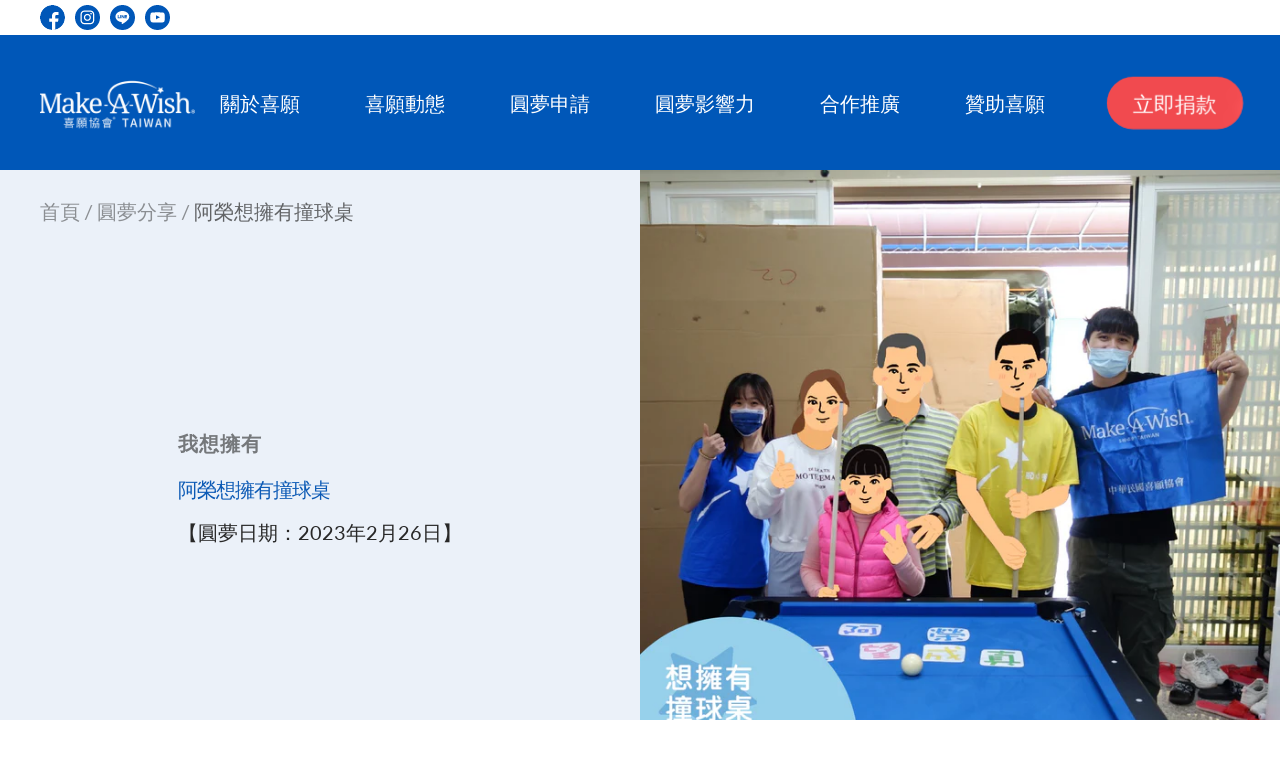

--- FILE ---
content_type: text/html; charset=utf-8
request_url: https://www.makeawish.org.tw/blogs/%E5%9C%93%E5%A4%A2%E5%88%86%E4%BA%AB/%E9%98%BF%E6%A6%AE%E6%83%B3%E6%93%81%E6%9C%89%E6%92%9E%E7%90%83%E6%A1%8C
body_size: 28049
content:
<!doctype html><html class="no-js" lang="zh-TW" dir="ltr">
  <head>
    <!-- Google Tag Manager -->
<script>(function(w,d,s,l,i){w[l]=w[l]||[];w[l].push({'gtm.start':
new Date().getTime(),event:'gtm.js'});var f=d.getElementsByTagName(s)[0],
j=d.createElement(s),dl=l!='dataLayer'?'&l='+l:'';j.async=true;j.src=
'https://www.googletagmanager.com/gtm.js?id='+i+dl;f.parentNode.insertBefore(j,f);
})(window,document,'script','dataLayer','GTM-TSSDH48');</script>
<!-- End Google Tag Manager -->
<!--         <link href="https://cdn.jsdelivr.net/npm/bootstrap@5.0.0/dist/css/bootstrap.min.css" rel="stylesheet" integrity="sha384-wEmeIV1mKuiNpC+IOBjI7aAzPcEZeedi5yW5f2yOq55WWLwNGmvvx4Um1vskeMj0" crossorigin="anonymous">
 -->

    <!-- Meta Pixel Code -->
    <script>
    !function(f,b,e,v,n,t,s)
    {if(f.fbq)return;n=f.fbq=function(){n.callMethod?
    n.callMethod.apply(n,arguments):n.queue.push(arguments)};
    if(!f._fbq)f._fbq=n;n.push=n;n.loaded=!0;n.version='2.0';
    n.queue=[];t=b.createElement(e);t.async=!0;
    t.src=v;s=b.getElementsByTagName(e)[0];
    s.parentNode.insertBefore(t,s)}(window, document,'script',
    'https://connect.facebook.net/en_US/fbevents.js');
    fbq('init', '621744669393787');
    fbq('init', '621744669393787', {
  em: 'email@email.com',   // Values will be hashed automatically by the pixel using SHA-256
  ph: '1234567890',
  ...
});
    fbq('track', 'PageView');
    </script>
    <noscript><img height="1" width="1" style="display:none"
    src="https://www.facebook.com/tr?id=621744669393787&ev=PageView&noscript=1"
    /></noscript>
    <!-- End Meta Pixel Code -->
    
    <meta charset="utf-8">
    <meta name="viewport" content="width=device-width, initial-scale=1.0, height=device-height, minimum-scale=1.0, maximum-scale=1.0">
    <meta name="theme-color" content="#0057b8">

    <title>阿榮想擁有撞球桌</title><meta name="description" content="不公開個案 阿榮於去年11月確診後開始積極治療，預計今年8月份可以結束療程。阿榮表示生病前每個禮拜都會去打撞球，自己非常熱愛撞球，但生病後不能去公共場所，父母也告誡就算治療完，追蹤期也盡量不要前往撞球館，避免感染。因此，阿榮許願想擁有一台撞球桌，這樣不用外出就可以在家打撞球了，說到撞球桌時平時冷靜的阿榮頓時間露出靦腆笑容！我們去家訪發現阿榮家的空間不夠放置標準型撞球桌，所以換成輕型縮小版的撞球桌，讓他可以在家訓練擊球技巧！期許這個願望可以讓阿榮在治療期間保有動力生活，未來可以成為厲害的撞球高手！  "><!-- 	動畫效果 -->
      <script src="https://ajax.googleapis.com/ajax/libs/jquery/3.5.1/jquery.min.js"></script>
          <script src="https://cdn.jsdelivr.net/npm/jquery-validation@1.19.3/dist/jquery.validate.min.js"></script>

    

    <link
    rel="stylesheet"
    href="https://cdnjs.cloudflare.com/ajax/libs/animate.css/4.1.1/animate.min.css">
    
<!--     動畫效果end -->
    

    <link rel="canonical" href="https://www.makeawish.org.tw/blogs/%e5%9c%93%e5%a4%a2%e5%88%86%e4%ba%ab/%e9%98%bf%e6%a6%ae%e6%83%b3%e6%93%81%e6%9c%89%e6%92%9e%e7%90%83%e6%a1%8c"><link rel="shortcut icon" href="//www.makeawish.org.tw/cdn/shop/files/26220203_1645314595561535_564229063100394590_n_96x96.jpg?v=1647832739" type="image/png"><link rel="preconnect" href="https://cdn.shopify.com">
    <link rel="dns-prefetch" href="https://productreviews.shopifycdn.com">
    <link rel="dns-prefetch" href="https://www.google-analytics.com"><link rel="preconnect" href="https://fonts.shopifycdn.com" crossorigin><link rel="preload" as="style" href="//www.makeawish.org.tw/cdn/shop/t/7/assets/theme.css?v=119171641814597247311749609016">
    <link rel="preload" as="script" href="//www.makeawish.org.tw/cdn/shop/t/7/assets/vendor.js?v=31715688253868339281691560872">
    <link rel="preload" as="script" href="//www.makeawish.org.tw/cdn/shop/t/7/assets/theme.js?v=159052433343116496771691560872"><meta property="og:type" content="article">
  <meta property="og:title" content="阿榮想擁有撞球桌"><meta property="og:image" content="http://www.makeawish.org.tw/cdn/shop/articles/01-01_84e4b121-eb8a-4d32-946c-119aba7b6d86.jpg?v=1680765314">
  <meta property="og:image:secure_url" content="https://www.makeawish.org.tw/cdn/shop/articles/01-01_84e4b121-eb8a-4d32-946c-119aba7b6d86.jpg?v=1680765314">
  <meta property="og:image:width" content="2250">
  <meta property="og:image:height" content="2250"><meta property="og:description" content="不公開個案 阿榮於去年11月確診後開始積極治療，預計今年8月份可以結束療程。阿榮表示生病前每個禮拜都會去打撞球，自己非常熱愛撞球，但生病後不能去公共場所，父母也告誡就算治療完，追蹤期也盡量不要前往撞球館，避免感染。因此，阿榮許願想擁有一台撞球桌，這樣不用外出就可以在家打撞球了，說到撞球桌時平時冷靜的阿榮頓時間露出靦腆笑容！我們去家訪發現阿榮家的空間不夠放置標準型撞球桌，所以換成輕型縮小版的撞球桌，讓他可以在家訓練擊球技巧！期許這個願望可以讓阿榮在治療期間保有動力生活，未來可以成為厲害的撞球高手！  "><meta property="og:url" content="https://www.makeawish.org.tw/blogs/%e5%9c%93%e5%a4%a2%e5%88%86%e4%ba%ab/%e9%98%bf%e6%a6%ae%e6%83%b3%e6%93%81%e6%9c%89%e6%92%9e%e7%90%83%e6%a1%8c">
<meta property="og:site_name" content="Make a wish Taiwan"><meta name="twitter:card" content="summary"><meta name="twitter:title" content="阿榮想擁有撞球桌">
  <meta name="twitter:description" content="【圓夢日期：2023年2月26日】"><meta name="twitter:image" content="https://www.makeawish.org.tw/cdn/shop/articles/01-01_84e4b121-eb8a-4d32-946c-119aba7b6d86_1200x1200_crop_center.jpg?v=1680765314">
  <meta name="twitter:image:alt" content="阿榮想擁有撞球桌">
    
  <script type="application/ld+json">
  {
    "@context": "https://schema.org",
    "@type": "BlogPosting",
    "mainEntityOfPage": "/blogs/%E5%9C%93%E5%A4%A2%E5%88%86%E4%BA%AB/%E9%98%BF%E6%A6%AE%E6%83%B3%E6%93%81%E6%9C%89%E6%92%9E%E7%90%83%E6%A1%8C",
    "articleSection": "圓夢分享",
    "keywords": "我想擁有",
    "headline": "阿榮想擁有撞球桌",
    "description": "【圓夢日期：2023年2月26日】",
    "dateCreated": "2023-04-06T15:15:13",
    "datePublished": "2023-04-06T15:15:13",
    "dateModified": "2023-04-06T15:15:13",
    "image": {
      "@type": "ImageObject",
      "url": "https://www.makeawish.org.tw/cdn/shop/articles/01-01_84e4b121-eb8a-4d32-946c-119aba7b6d86_1024x.jpg?v=1680765314",
      "image": "https://www.makeawish.org.tw/cdn/shop/articles/01-01_84e4b121-eb8a-4d32-946c-119aba7b6d86_1024x.jpg?v=1680765314",
      "name": "阿榮想擁有撞球桌",
      "width": "1024",
      "height": "1024"
    },
    "author": {
      "@type": "Person",
      "name": "日期 發布",
      "givenName": "日期",
      "familyName": "發布"
    },
    "publisher": {
      "@type": "Organization",
      "name": "Make a wish Taiwan"
    },
    "commentCount": 0,
    "comment": []
  }
  </script>



  <script type="application/ld+json">
  {
    "@context": "https://schema.org",
    "@type": "BreadcrumbList",
  "itemListElement": [{
      "@type": "ListItem",
      "position": 1,
      "name": "首頁",
      "item": "https://www.makeawish.org.tw"
    },{
          "@type": "ListItem",
          "position": 2,
          "name": "圓夢分享",
          "item": "https://www.makeawish.org.tw/blogs/%E5%9C%93%E5%A4%A2%E5%88%86%E4%BA%AB"
        }, {
          "@type": "ListItem",
          "position": 3,
          "name": "圓夢分享",
          "item": "https://www.makeawish.org.tw/blogs/%E5%9C%93%E5%A4%A2%E5%88%86%E4%BA%AB/%E9%98%BF%E6%A6%AE%E6%83%B3%E6%93%81%E6%9C%89%E6%92%9E%E7%90%83%E6%A1%8C"
        }]
  }
  </script>

    <link rel="preload" href="//www.makeawish.org.tw/cdn/fonts/lato/lato_n4.c3b93d431f0091c8be23185e15c9d1fee1e971c5.woff2" as="font" type="font/woff2" crossorigin><link rel="preload" href="//www.makeawish.org.tw/cdn/fonts/lato/lato_n4.c3b93d431f0091c8be23185e15c9d1fee1e971c5.woff2" as="font" type="font/woff2" crossorigin><style>
  /* Typography (heading) */
  @font-face {
  font-family: Lato;
  font-weight: 400;
  font-style: normal;
  font-display: swap;
  src: url("//www.makeawish.org.tw/cdn/fonts/lato/lato_n4.c3b93d431f0091c8be23185e15c9d1fee1e971c5.woff2") format("woff2"),
       url("//www.makeawish.org.tw/cdn/fonts/lato/lato_n4.d5c00c781efb195594fd2fd4ad04f7882949e327.woff") format("woff");
}

@font-face {
  font-family: Lato;
  font-weight: 400;
  font-style: italic;
  font-display: swap;
  src: url("//www.makeawish.org.tw/cdn/fonts/lato/lato_i4.09c847adc47c2fefc3368f2e241a3712168bc4b6.woff2") format("woff2"),
       url("//www.makeawish.org.tw/cdn/fonts/lato/lato_i4.3c7d9eb6c1b0a2bf62d892c3ee4582b016d0f30c.woff") format("woff");
}

/* Typography (body) */
  @font-face {
  font-family: Lato;
  font-weight: 400;
  font-style: normal;
  font-display: swap;
  src: url("//www.makeawish.org.tw/cdn/fonts/lato/lato_n4.c3b93d431f0091c8be23185e15c9d1fee1e971c5.woff2") format("woff2"),
       url("//www.makeawish.org.tw/cdn/fonts/lato/lato_n4.d5c00c781efb195594fd2fd4ad04f7882949e327.woff") format("woff");
}

@font-face {
  font-family: Lato;
  font-weight: 400;
  font-style: italic;
  font-display: swap;
  src: url("//www.makeawish.org.tw/cdn/fonts/lato/lato_i4.09c847adc47c2fefc3368f2e241a3712168bc4b6.woff2") format("woff2"),
       url("//www.makeawish.org.tw/cdn/fonts/lato/lato_i4.3c7d9eb6c1b0a2bf62d892c3ee4582b016d0f30c.woff") format("woff");
}

@font-face {
  font-family: Lato;
  font-weight: 600;
  font-style: normal;
  font-display: swap;
  src: url("//www.makeawish.org.tw/cdn/fonts/lato/lato_n6.38d0e3b23b74a60f769c51d1df73fac96c580d59.woff2") format("woff2"),
       url("//www.makeawish.org.tw/cdn/fonts/lato/lato_n6.3365366161bdcc36a3f97cfbb23954d8c4bf4079.woff") format("woff");
}

@font-face {
  font-family: Lato;
  font-weight: 600;
  font-style: italic;
  font-display: swap;
  src: url("//www.makeawish.org.tw/cdn/fonts/lato/lato_i6.ab357ee5069e0603c2899b31e2b8ae84c4a42a48.woff2") format("woff2"),
       url("//www.makeawish.org.tw/cdn/fonts/lato/lato_i6.3164fed79d7d987c1390528781c7c2f59ac7a746.woff") format("woff");
}

:root {--heading-color: 0, 87, 184;
    --text-color: 0, 87, 184;
    --background: 255, 255, 255;
    --secondary-background: 245, 245, 245;
    --border-color: 217, 230, 244;
    --border-color-darker: 153, 188, 227;
    --success-color: 46, 158, 123;
    --success-background: 213, 236, 229;
    --error-color: 222, 42, 42;
    --error-background: 253, 240, 240;
    --primary-button-background: 12, 90, 181;
    --primary-button-text-color: 255, 255, 255;
    --secondary-button-background: 0, 87, 184;
    --secondary-button-text-color: 255, 255, 255;
    --product-star-rating: 246, 164, 41;
    --product-on-sale-accent: 222, 42, 42;
    --product-sold-out-accent: 111, 113, 155;
    --product-custom-label-background: 64, 93, 230;
    --product-custom-label-text-color: 255, 255, 255;
    --product-custom-label-2-background: 243, 255, 52;
    --product-custom-label-2-text-color: 0, 0, 0;
    --product-low-stock-text-color: 222, 42, 42;
    --product-in-stock-text-color: 46, 158, 123;
    --loading-bar-background: 0, 87, 184;

    /* We duplicate some "base" colors as root colors, which is useful to use on drawer elements or popover without. Those should not be overridden to avoid issues */
    --root-heading-color: 0, 87, 184;
    --root-text-color: 0, 87, 184;
    --root-background: 255, 255, 255;
    --root-border-color: 217, 230, 244;
    --root-primary-button-background: 12, 90, 181;
    --root-primary-button-text-color: 255, 255, 255;

    --base-font-size: 18px;
    --heading-font-family: Lato, sans-serif;
    --heading-font-weight: 400;
    --heading-font-style: normal;
    --heading-text-transform: uppercase;
    --text-font-family: Lato, sans-serif;
    --text-font-weight: 400;
    --text-font-style: normal;
    --text-font-bold-weight: 600;

    /* Typography (font size) */
    --heading-xxsmall-font-size: 11px;
    --heading-xsmall-font-size: 11px;
    --heading-small-font-size: 12px;
    --heading-large-font-size: 36px;
    --heading-h1-font-size: 36px;
    --heading-h2-font-size: 30px;
    --heading-h3-font-size: 26px;
    --heading-h4-font-size: 24px;
    --heading-h5-font-size: 20px;
    --heading-h6-font-size: 16px;

    /* Control the look and feel of the theme by changing radius of various elements */
    --button-border-radius: 30px;
    --block-border-radius: 0px;
    --block-border-radius-reduced: 0px;
    --color-swatch-border-radius: 0px;

    /* Button size */
    --button-height: 48px;
    --button-small-height: 40px;

    /* Form related */
    --form-input-field-height: 48px;
    --form-input-gap: 16px;
    --form-submit-margin: 24px;

    /* Product listing related variables */
    --product-list-block-spacing: 32px;

    /* Video related */
    --play-button-background: 255, 255, 255;
    --play-button-arrow: 0, 87, 184;

    /* RTL support */
    --transform-logical-flip: 1;
    --transform-origin-start: left;
    --transform-origin-end: right;

    /* Other */
    --zoom-cursor-svg-url: url(//www.makeawish.org.tw/cdn/shop/t/7/assets/zoom-cursor.svg?v=104526395156994875851691560872);
    --arrow-right-svg-url: url(//www.makeawish.org.tw/cdn/shop/t/7/assets/arrow-right.svg?v=59429209374317478591691560872);
    --arrow-left-svg-url: url(//www.makeawish.org.tw/cdn/shop/t/7/assets/arrow-left.svg?v=17807585289525377261691560872);

    /* Some useful variables that we can reuse in our CSS. Some explanation are needed for some of them:
       - container-max-width-minus-gutters: represents the container max width without the edge gutters
       - container-outer-width: considering the screen width, represent all the space outside the container
       - container-outer-margin: same as container-outer-width but get set to 0 inside a container
       - container-inner-width: the effective space inside the container (minus gutters)
       - grid-column-width: represents the width of a single column of the grid
       - vertical-breather: this is a variable that defines the global "spacing" between sections, and inside the section
                            to create some "breath" and minimum spacing
     */
    --container-max-width: 1600px;
    --container-gutter: 24px;
    --container-max-width-minus-gutters: calc(var(--container-max-width) - (var(--container-gutter)) * 2);
    --container-outer-width: max(calc((100vw - var(--container-max-width-minus-gutters)) / 2), var(--container-gutter));
    --container-outer-margin: var(--container-outer-width);
    --container-inner-width: calc(100vw - var(--container-outer-width) * 2);

    --grid-column-count: 10;
    --grid-gap: 24px;
    --grid-column-width: calc((100vw - var(--container-outer-width) * 2 - var(--grid-gap) * (var(--grid-column-count) - 1)) / var(--grid-column-count));

    --vertical-breather: 48px;
    --vertical-breather-tight: 48px;

    /* Shopify related variables */
    --payment-terms-background-color: #ffffff;
  }

  @media screen and (min-width: 741px) {
    :root {
      --container-gutter: 40px;
      --grid-column-count: 20;
      --vertical-breather: 64px;
      --vertical-breather-tight: 64px;

      /* Typography (font size) */
      --heading-xsmall-font-size: 12px;
      --heading-small-font-size: 13px;
      --heading-large-font-size: 52px;
      --heading-h1-font-size: 48px;
      --heading-h2-font-size: 38px;
      --heading-h3-font-size: 32px;
      --heading-h4-font-size: 24px;
      --heading-h5-font-size: 20px;
      --heading-h6-font-size: 18px;

      /* Form related */
      --form-input-field-height: 52px;
      --form-submit-margin: 32px;

      /* Button size */
      --button-height: 52px;
      --button-small-height: 44px;
    }
  }

  @media screen and (min-width: 1200px) {
    :root {
      --vertical-breather: 80px;
      --vertical-breather-tight: 64px;
      --product-list-block-spacing: 48px;

      /* Typography */
      --heading-large-font-size: 64px;
      --heading-h1-font-size: 56px;
      --heading-h2-font-size: 48px;
      --heading-h3-font-size: 36px;
      --heading-h4-font-size: 30px;
      --heading-h5-font-size: 24px;
      --heading-h6-font-size: 18px;
    }
  }

  @media screen and (min-width: 1600px) {
    :root {
      --vertical-breather: 90px;
      --vertical-breather-tight: 64px;
    }
  }
</style>
    <script>
  // This allows to expose several variables to the global scope, to be used in scripts
  window.themeVariables = {
    settings: {
      direction: "ltr",
      pageType: "article",
      cartCount: 0,
      moneyFormat: "${{amount_no_decimals}}",
      moneyWithCurrencyFormat: "${{amount_no_decimals}}",
      showVendor: false,
      discountMode: "saving",
      currencyCodeEnabled: false,
      searchMode: "product,article,collection",
      searchUnavailableProducts: "last",
      cartType: "page",
      cartCurrency: "TWD",
      mobileZoomFactor: 2.5
    },

    routes: {
      host: "www.makeawish.org.tw",
      rootUrl: "\/",
      rootUrlWithoutSlash: '',
      cartUrl: "\/cart",
      cartAddUrl: "\/cart\/add",
      cartChangeUrl: "\/cart\/change",
      searchUrl: "\/search",
      predictiveSearchUrl: "\/search\/suggest",
      productRecommendationsUrl: "\/recommendations\/products"
    },

    strings: {
      accessibilityDelete: "刪除",
      accessibilityClose: "關閉",
      collectionSoldOut: "售罄",
      collectionDiscount: "保存 @savings@",
      productSalePrice: "特價",
      productRegularPrice: "原價",
      productFormUnavailable: "不可供貨",
      productFormSoldOut: "售罄",
      productFormPreOrder: "預購",
      productFormAddToCart: "加入愛心捐款",
      searchNoResults: "沒有搜尋結果",
      searchNewSearch: "新的搜尋",
      searchProducts: "產品",
      searchArticles: "日誌",
      searchPages: "頁面",
      searchCollections: "系列",
      cartViewCart: "查看愛心捐款",
      cartItemAdded: "已將商品加入至愛心捐款中！",
      cartItemAddedShort: "加入至愛心捐款中！",
      cartAddOrderNote: "新增愛心捐款備註",
      cartEditOrderNote: "編輯愛心捐款備註",
      shippingEstimatorNoResults: "抱歉、此地址不支援運送。",
      shippingEstimatorOneResult: "我們找到了您地址的1個運費",
      shippingEstimatorMultipleResults: "我們找到了您地址的許多個運費",
      shippingEstimatorError: "在取回運費時出現一個或多個錯誤"
    },

    libs: {
      flickity: "\/\/www.makeawish.org.tw\/cdn\/shop\/t\/7\/assets\/flickity.js?v=176646718982628074891691560872",
      photoswipe: "\/\/www.makeawish.org.tw\/cdn\/shop\/t\/7\/assets\/photoswipe.js?v=132268647426145925301691560872",
      qrCode: "\/\/www.makeawish.org.tw\/cdn\/shopifycloud\/storefront\/assets\/themes_support\/vendor\/qrcode-3f2b403b.js"
    },

    breakpoints: {
      phone: 'screen and (max-width: 740px)',
      tablet: 'screen and (min-width: 741px) and (max-width: 999px)',
      tabletAndUp: 'screen and (min-width: 741px)',
      pocket: 'screen and (max-width: 999px)',
      lap: 'screen and (min-width: 1000px) and (max-width: 1199px)',
      lapAndUp: 'screen and (min-width: 1000px)',
      desktop: 'screen and (min-width: 1200px)',
      wide: 'screen and (min-width: 1400px)'
    }
  };

  if ('noModule' in HTMLScriptElement.prototype) {
    // Old browsers (like IE) that does not support module will be considered as if not executing JS at all
    document.documentElement.className = document.documentElement.className.replace('no-js', 'js');

    requestAnimationFrame(() => {
      const viewportHeight = (window.visualViewport ? window.visualViewport.height : document.documentElement.clientHeight);
      document.documentElement.style.setProperty('--window-height',viewportHeight + 'px');
    });
  }</script>

    <link rel="stylesheet" href="//www.makeawish.org.tw/cdn/shop/t/7/assets/theme.css?v=119171641814597247311749609016">

    <script src="//www.makeawish.org.tw/cdn/shop/t/7/assets/vendor.js?v=31715688253868339281691560872" defer></script>
    <script src="//www.makeawish.org.tw/cdn/shop/t/7/assets/theme.js?v=159052433343116496771691560872" defer></script>
    <script src="//www.makeawish.org.tw/cdn/shop/t/7/assets/custom.js?v=167639537848865775061691560872" defer></script>

    <script>window.performance && window.performance.mark && window.performance.mark('shopify.content_for_header.start');</script><meta name="facebook-domain-verification" content="wwxjcn5dskm3cgjm1k4t7z6lpl6616">
<meta name="google-site-verification" content="HefIy05a-7eyWu6GqlySXdcDWsGIuYkp3MPiXwwZ4sg">
<meta id="shopify-digital-wallet" name="shopify-digital-wallet" content="/60070297762/digital_wallets/dialog">
<link rel="alternate" type="application/atom+xml" title="Feed" href="/blogs/%E5%9C%93%E5%A4%A2%E5%88%86%E4%BA%AB.atom" />
<script async="async" src="/checkouts/internal/preloads.js?locale=zh-TW"></script>
<script id="shopify-features" type="application/json">{"accessToken":"fec9482dac74471c0347d2dd3022e0f3","betas":["rich-media-storefront-analytics"],"domain":"www.makeawish.org.tw","predictiveSearch":false,"shopId":60070297762,"locale":"zh-tw"}</script>
<script>var Shopify = Shopify || {};
Shopify.shop = "make-a-wish-tw.myshopify.com";
Shopify.locale = "zh-TW";
Shopify.currency = {"active":"TWD","rate":"1.0"};
Shopify.country = "TW";
Shopify.theme = {"name":"make-a-wish (0809 update)","id":133119410338,"schema_name":"Focal","schema_version":"8.7.2","theme_store_id":714,"role":"main"};
Shopify.theme.handle = "null";
Shopify.theme.style = {"id":null,"handle":null};
Shopify.cdnHost = "www.makeawish.org.tw/cdn";
Shopify.routes = Shopify.routes || {};
Shopify.routes.root = "/";</script>
<script type="module">!function(o){(o.Shopify=o.Shopify||{}).modules=!0}(window);</script>
<script>!function(o){function n(){var o=[];function n(){o.push(Array.prototype.slice.apply(arguments))}return n.q=o,n}var t=o.Shopify=o.Shopify||{};t.loadFeatures=n(),t.autoloadFeatures=n()}(window);</script>
<script id="shop-js-analytics" type="application/json">{"pageType":"article"}</script>
<script defer="defer" async type="module" src="//www.makeawish.org.tw/cdn/shopifycloud/shop-js/modules/v2/client.init-shop-cart-sync_GkoF2-uO.zh-TW.esm.js"></script>
<script defer="defer" async type="module" src="//www.makeawish.org.tw/cdn/shopifycloud/shop-js/modules/v2/chunk.common_DQK-VgG4.esm.js"></script>
<script type="module">
  await import("//www.makeawish.org.tw/cdn/shopifycloud/shop-js/modules/v2/client.init-shop-cart-sync_GkoF2-uO.zh-TW.esm.js");
await import("//www.makeawish.org.tw/cdn/shopifycloud/shop-js/modules/v2/chunk.common_DQK-VgG4.esm.js");

  window.Shopify.SignInWithShop?.initShopCartSync?.({"fedCMEnabled":true,"windoidEnabled":true});

</script>
<script id="__st">var __st={"a":60070297762,"offset":28800,"reqid":"f4e05010-7d71-45c4-a7b6-088142f5cbdb-1764476143","pageurl":"www.makeawish.org.tw\/blogs\/%E5%9C%93%E5%A4%A2%E5%88%86%E4%BA%AB\/%E9%98%BF%E6%A6%AE%E6%83%B3%E6%93%81%E6%9C%89%E6%92%9E%E7%90%83%E6%A1%8C","s":"articles-559792324770","u":"bf2c4c49085b","p":"article","rtyp":"article","rid":559792324770};</script>
<script>window.ShopifyPaypalV4VisibilityTracking = true;</script>
<script id="captcha-bootstrap">!function(){'use strict';const t='contact',e='account',n='new_comment',o=[[t,t],['blogs',n],['comments',n],[t,'customer']],c=[[e,'customer_login'],[e,'guest_login'],[e,'recover_customer_password'],[e,'create_customer']],r=t=>t.map((([t,e])=>`form[action*='/${t}']:not([data-nocaptcha='true']) input[name='form_type'][value='${e}']`)).join(','),a=t=>()=>t?[...document.querySelectorAll(t)].map((t=>t.form)):[];function s(){const t=[...o],e=r(t);return a(e)}const i='password',u='form_key',d=['recaptcha-v3-token','g-recaptcha-response','h-captcha-response',i],f=()=>{try{return window.sessionStorage}catch{return}},m='__shopify_v',_=t=>t.elements[u];function p(t,e,n=!1){try{const o=window.sessionStorage,c=JSON.parse(o.getItem(e)),{data:r}=function(t){const{data:e,action:n}=t;return t[m]||n?{data:e,action:n}:{data:t,action:n}}(c);for(const[e,n]of Object.entries(r))t.elements[e]&&(t.elements[e].value=n);n&&o.removeItem(e)}catch(o){console.error('form repopulation failed',{error:o})}}const l='form_type',E='cptcha';function T(t){t.dataset[E]=!0}const w=window,h=w.document,L='Shopify',v='ce_forms',y='captcha';let A=!1;((t,e)=>{const n=(g='f06e6c50-85a8-45c8-87d0-21a2b65856fe',I='https://cdn.shopify.com/shopifycloud/storefront-forms-hcaptcha/ce_storefront_forms_captcha_hcaptcha.v1.5.2.iife.js',D={infoText:'已受到 hCaptcha 保護',privacyText:'隱私',termsText:'條款'},(t,e,n)=>{const o=w[L][v],c=o.bindForm;if(c)return c(t,g,e,D).then(n);var r;o.q.push([[t,g,e,D],n]),r=I,A||(h.body.append(Object.assign(h.createElement('script'),{id:'captcha-provider',async:!0,src:r})),A=!0)});var g,I,D;w[L]=w[L]||{},w[L][v]=w[L][v]||{},w[L][v].q=[],w[L][y]=w[L][y]||{},w[L][y].protect=function(t,e){n(t,void 0,e),T(t)},Object.freeze(w[L][y]),function(t,e,n,w,h,L){const[v,y,A,g]=function(t,e,n){const i=e?o:[],u=t?c:[],d=[...i,...u],f=r(d),m=r(i),_=r(d.filter((([t,e])=>n.includes(e))));return[a(f),a(m),a(_),s()]}(w,h,L),I=t=>{const e=t.target;return e instanceof HTMLFormElement?e:e&&e.form},D=t=>v().includes(t);t.addEventListener('submit',(t=>{const e=I(t);if(!e)return;const n=D(e)&&!e.dataset.hcaptchaBound&&!e.dataset.recaptchaBound,o=_(e),c=g().includes(e)&&(!o||!o.value);(n||c)&&t.preventDefault(),c&&!n&&(function(t){try{if(!f())return;!function(t){const e=f();if(!e)return;const n=_(t);if(!n)return;const o=n.value;o&&e.removeItem(o)}(t);const e=Array.from(Array(32),(()=>Math.random().toString(36)[2])).join('');!function(t,e){_(t)||t.append(Object.assign(document.createElement('input'),{type:'hidden',name:u})),t.elements[u].value=e}(t,e),function(t,e){const n=f();if(!n)return;const o=[...t.querySelectorAll(`input[type='${i}']`)].map((({name:t})=>t)),c=[...d,...o],r={};for(const[a,s]of new FormData(t).entries())c.includes(a)||(r[a]=s);n.setItem(e,JSON.stringify({[m]:1,action:t.action,data:r}))}(t,e)}catch(e){console.error('failed to persist form',e)}}(e),e.submit())}));const S=(t,e)=>{t&&!t.dataset[E]&&(n(t,e.some((e=>e===t))),T(t))};for(const o of['focusin','change'])t.addEventListener(o,(t=>{const e=I(t);D(e)&&S(e,y())}));const B=e.get('form_key'),M=e.get(l),P=B&&M;t.addEventListener('DOMContentLoaded',(()=>{const t=y();if(P)for(const e of t)e.elements[l].value===M&&p(e,B);[...new Set([...A(),...v().filter((t=>'true'===t.dataset.shopifyCaptcha))])].forEach((e=>S(e,t)))}))}(h,new URLSearchParams(w.location.search),n,t,e,['guest_login'])})(!0,!0)}();</script>
<script integrity="sha256-52AcMU7V7pcBOXWImdc/TAGTFKeNjmkeM1Pvks/DTgc=" data-source-attribution="shopify.loadfeatures" defer="defer" src="//www.makeawish.org.tw/cdn/shopifycloud/storefront/assets/storefront/load_feature-81c60534.js" crossorigin="anonymous"></script>
<script data-source-attribution="shopify.dynamic_checkout.dynamic.init">var Shopify=Shopify||{};Shopify.PaymentButton=Shopify.PaymentButton||{isStorefrontPortableWallets:!0,init:function(){window.Shopify.PaymentButton.init=function(){};var t=document.createElement("script");t.src="https://www.makeawish.org.tw/cdn/shopifycloud/portable-wallets/latest/portable-wallets.zh-tw.js",t.type="module",document.head.appendChild(t)}};
</script>
<script data-source-attribution="shopify.dynamic_checkout.buyer_consent">
  function portableWalletsHideBuyerConsent(e){var t=document.getElementById("shopify-buyer-consent"),n=document.getElementById("shopify-subscription-policy-button");t&&n&&(t.classList.add("hidden"),t.setAttribute("aria-hidden","true"),n.removeEventListener("click",e))}function portableWalletsShowBuyerConsent(e){var t=document.getElementById("shopify-buyer-consent"),n=document.getElementById("shopify-subscription-policy-button");t&&n&&(t.classList.remove("hidden"),t.removeAttribute("aria-hidden"),n.addEventListener("click",e))}window.Shopify?.PaymentButton&&(window.Shopify.PaymentButton.hideBuyerConsent=portableWalletsHideBuyerConsent,window.Shopify.PaymentButton.showBuyerConsent=portableWalletsShowBuyerConsent);
</script>
<script data-source-attribution="shopify.dynamic_checkout.cart.bootstrap">document.addEventListener("DOMContentLoaded",(function(){function t(){return document.querySelector("shopify-accelerated-checkout-cart, shopify-accelerated-checkout")}if(t())Shopify.PaymentButton.init();else{new MutationObserver((function(e,n){t()&&(Shopify.PaymentButton.init(),n.disconnect())})).observe(document.body,{childList:!0,subtree:!0})}}));
</script>

<script>window.performance && window.performance.mark && window.performance.mark('shopify.content_for_header.end');</script>
    <link href="//www.makeawish.org.tw/cdn/shop/t/7/assets/ako-customize.css?v=158794174679981576071691560872" rel="stylesheet" type="text/css" media="all" />
    <link href="//www.makeawish.org.tw/cdn/shop/t/7/assets/ako-index.css?v=173014819040123152391691560872" rel="stylesheet" type="text/css" media="all" />
    <link href="//www.makeawish.org.tw/cdn/shop/t/7/assets/ako-blog.css?v=167798109085469326511691560872" rel="stylesheet" type="text/css" media="all" />
    <link href="//www.makeawish.org.tw/cdn/shop/t/7/assets/ako-pages.css?v=129170706287543148291691560872" rel="stylesheet" type="text/css" media="all" />
<!--     <link href="//www.makeawish.org.tw/cdn/shop/t/7/assets/ako-cart.css?v=178940679367018446211691560872" rel="stylesheet" type="text/css" media="all" /> -->
    <!-- GA4 追蹤碼 -->
<script async src="https://www.googletagmanager.com/gtag/js?id=G-6TWZ9VMB83"></script>
<script>
  window.dataLayer = window.dataLayer || [];
  function gtag(){dataLayer.push(arguments);}
  gtag('js', new Date());
  gtag('config', 'G-6TWZ9VMB83');
</script>

  <link href="https://monorail-edge.shopifysvc.com" rel="dns-prefetch">
<script>(function(){if ("sendBeacon" in navigator && "performance" in window) {try {var session_token_from_headers = performance.getEntriesByType('navigation')[0].serverTiming.find(x => x.name == '_s').description;} catch {var session_token_from_headers = undefined;}var session_cookie_matches = document.cookie.match(/_shopify_s=([^;]*)/);var session_token_from_cookie = session_cookie_matches && session_cookie_matches.length === 2 ? session_cookie_matches[1] : "";var session_token = session_token_from_headers || session_token_from_cookie || "";function handle_abandonment_event(e) {var entries = performance.getEntries().filter(function(entry) {return /monorail-edge.shopifysvc.com/.test(entry.name);});if (!window.abandonment_tracked && entries.length === 0) {window.abandonment_tracked = true;var currentMs = Date.now();var navigation_start = performance.timing.navigationStart;var payload = {shop_id: 60070297762,url: window.location.href,navigation_start,duration: currentMs - navigation_start,session_token,page_type: "article"};window.navigator.sendBeacon("https://monorail-edge.shopifysvc.com/v1/produce", JSON.stringify({schema_id: "online_store_buyer_site_abandonment/1.1",payload: payload,metadata: {event_created_at_ms: currentMs,event_sent_at_ms: currentMs}}));}}window.addEventListener('pagehide', handle_abandonment_event);}}());</script>
<script id="web-pixels-manager-setup">(function e(e,d,r,n,o){if(void 0===o&&(o={}),!Boolean(null===(a=null===(i=window.Shopify)||void 0===i?void 0:i.analytics)||void 0===a?void 0:a.replayQueue)){var i,a;window.Shopify=window.Shopify||{};var t=window.Shopify;t.analytics=t.analytics||{};var s=t.analytics;s.replayQueue=[],s.publish=function(e,d,r){return s.replayQueue.push([e,d,r]),!0};try{self.performance.mark("wpm:start")}catch(e){}var l=function(){var e={modern:/Edge?\/(1{2}[4-9]|1[2-9]\d|[2-9]\d{2}|\d{4,})\.\d+(\.\d+|)|Firefox\/(1{2}[4-9]|1[2-9]\d|[2-9]\d{2}|\d{4,})\.\d+(\.\d+|)|Chrom(ium|e)\/(9{2}|\d{3,})\.\d+(\.\d+|)|(Maci|X1{2}).+ Version\/(15\.\d+|(1[6-9]|[2-9]\d|\d{3,})\.\d+)([,.]\d+|)( \(\w+\)|)( Mobile\/\w+|) Safari\/|Chrome.+OPR\/(9{2}|\d{3,})\.\d+\.\d+|(CPU[ +]OS|iPhone[ +]OS|CPU[ +]iPhone|CPU IPhone OS|CPU iPad OS)[ +]+(15[._]\d+|(1[6-9]|[2-9]\d|\d{3,})[._]\d+)([._]\d+|)|Android:?[ /-](13[3-9]|1[4-9]\d|[2-9]\d{2}|\d{4,})(\.\d+|)(\.\d+|)|Android.+Firefox\/(13[5-9]|1[4-9]\d|[2-9]\d{2}|\d{4,})\.\d+(\.\d+|)|Android.+Chrom(ium|e)\/(13[3-9]|1[4-9]\d|[2-9]\d{2}|\d{4,})\.\d+(\.\d+|)|SamsungBrowser\/([2-9]\d|\d{3,})\.\d+/,legacy:/Edge?\/(1[6-9]|[2-9]\d|\d{3,})\.\d+(\.\d+|)|Firefox\/(5[4-9]|[6-9]\d|\d{3,})\.\d+(\.\d+|)|Chrom(ium|e)\/(5[1-9]|[6-9]\d|\d{3,})\.\d+(\.\d+|)([\d.]+$|.*Safari\/(?![\d.]+ Edge\/[\d.]+$))|(Maci|X1{2}).+ Version\/(10\.\d+|(1[1-9]|[2-9]\d|\d{3,})\.\d+)([,.]\d+|)( \(\w+\)|)( Mobile\/\w+|) Safari\/|Chrome.+OPR\/(3[89]|[4-9]\d|\d{3,})\.\d+\.\d+|(CPU[ +]OS|iPhone[ +]OS|CPU[ +]iPhone|CPU IPhone OS|CPU iPad OS)[ +]+(10[._]\d+|(1[1-9]|[2-9]\d|\d{3,})[._]\d+)([._]\d+|)|Android:?[ /-](13[3-9]|1[4-9]\d|[2-9]\d{2}|\d{4,})(\.\d+|)(\.\d+|)|Mobile Safari.+OPR\/([89]\d|\d{3,})\.\d+\.\d+|Android.+Firefox\/(13[5-9]|1[4-9]\d|[2-9]\d{2}|\d{4,})\.\d+(\.\d+|)|Android.+Chrom(ium|e)\/(13[3-9]|1[4-9]\d|[2-9]\d{2}|\d{4,})\.\d+(\.\d+|)|Android.+(UC? ?Browser|UCWEB|U3)[ /]?(15\.([5-9]|\d{2,})|(1[6-9]|[2-9]\d|\d{3,})\.\d+)\.\d+|SamsungBrowser\/(5\.\d+|([6-9]|\d{2,})\.\d+)|Android.+MQ{2}Browser\/(14(\.(9|\d{2,})|)|(1[5-9]|[2-9]\d|\d{3,})(\.\d+|))(\.\d+|)|K[Aa][Ii]OS\/(3\.\d+|([4-9]|\d{2,})\.\d+)(\.\d+|)/},d=e.modern,r=e.legacy,n=navigator.userAgent;return n.match(d)?"modern":n.match(r)?"legacy":"unknown"}(),u="modern"===l?"modern":"legacy",c=(null!=n?n:{modern:"",legacy:""})[u],f=function(e){return[e.baseUrl,"/wpm","/b",e.hashVersion,"modern"===e.buildTarget?"m":"l",".js"].join("")}({baseUrl:d,hashVersion:r,buildTarget:u}),m=function(e){var d=e.version,r=e.bundleTarget,n=e.surface,o=e.pageUrl,i=e.monorailEndpoint;return{emit:function(e){var a=e.status,t=e.errorMsg,s=(new Date).getTime(),l=JSON.stringify({metadata:{event_sent_at_ms:s},events:[{schema_id:"web_pixels_manager_load/3.1",payload:{version:d,bundle_target:r,page_url:o,status:a,surface:n,error_msg:t},metadata:{event_created_at_ms:s}}]});if(!i)return console&&console.warn&&console.warn("[Web Pixels Manager] No Monorail endpoint provided, skipping logging."),!1;try{return self.navigator.sendBeacon.bind(self.navigator)(i,l)}catch(e){}var u=new XMLHttpRequest;try{return u.open("POST",i,!0),u.setRequestHeader("Content-Type","text/plain"),u.send(l),!0}catch(e){return console&&console.warn&&console.warn("[Web Pixels Manager] Got an unhandled error while logging to Monorail."),!1}}}}({version:r,bundleTarget:l,surface:e.surface,pageUrl:self.location.href,monorailEndpoint:e.monorailEndpoint});try{o.browserTarget=l,function(e){var d=e.src,r=e.async,n=void 0===r||r,o=e.onload,i=e.onerror,a=e.sri,t=e.scriptDataAttributes,s=void 0===t?{}:t,l=document.createElement("script"),u=document.querySelector("head"),c=document.querySelector("body");if(l.async=n,l.src=d,a&&(l.integrity=a,l.crossOrigin="anonymous"),s)for(var f in s)if(Object.prototype.hasOwnProperty.call(s,f))try{l.dataset[f]=s[f]}catch(e){}if(o&&l.addEventListener("load",o),i&&l.addEventListener("error",i),u)u.appendChild(l);else{if(!c)throw new Error("Did not find a head or body element to append the script");c.appendChild(l)}}({src:f,async:!0,onload:function(){if(!function(){var e,d;return Boolean(null===(d=null===(e=window.Shopify)||void 0===e?void 0:e.analytics)||void 0===d?void 0:d.initialized)}()){var d=window.webPixelsManager.init(e)||void 0;if(d){var r=window.Shopify.analytics;r.replayQueue.forEach((function(e){var r=e[0],n=e[1],o=e[2];d.publishCustomEvent(r,n,o)})),r.replayQueue=[],r.publish=d.publishCustomEvent,r.visitor=d.visitor,r.initialized=!0}}},onerror:function(){return m.emit({status:"failed",errorMsg:"".concat(f," has failed to load")})},sri:function(e){var d=/^sha384-[A-Za-z0-9+/=]+$/;return"string"==typeof e&&d.test(e)}(c)?c:"",scriptDataAttributes:o}),m.emit({status:"loading"})}catch(e){m.emit({status:"failed",errorMsg:(null==e?void 0:e.message)||"Unknown error"})}}})({shopId: 60070297762,storefrontBaseUrl: "https://www.makeawish.org.tw",extensionsBaseUrl: "https://extensions.shopifycdn.com/cdn/shopifycloud/web-pixels-manager",monorailEndpoint: "https://monorail-edge.shopifysvc.com/unstable/produce_batch",surface: "storefront-renderer",enabledBetaFlags: ["2dca8a86"],webPixelsConfigList: [{"id":"852066466","configuration":"{\"config\":\"{\\\"google_tag_ids\\\":[\\\"G-6TWZ9VMB83\\\",\\\"AW-10954201507\\\",\\\"GT-MRL3K38D\\\"],\\\"target_country\\\":\\\"TW\\\",\\\"gtag_events\\\":[{\\\"type\\\":\\\"begin_checkout\\\",\\\"action_label\\\":\\\"G-6TWZ9VMB83\\\"},{\\\"type\\\":\\\"search\\\",\\\"action_label\\\":\\\"G-6TWZ9VMB83\\\"},{\\\"type\\\":\\\"view_item\\\",\\\"action_label\\\":[\\\"G-6TWZ9VMB83\\\",\\\"MC-3G1Z7XTZZ4\\\"]},{\\\"type\\\":\\\"purchase\\\",\\\"action_label\\\":[\\\"G-6TWZ9VMB83\\\",\\\"AW-10954201507\\\/mL4-CIXi4aYaEKOzr-co\\\",\\\"MC-3G1Z7XTZZ4\\\"]},{\\\"type\\\":\\\"page_view\\\",\\\"action_label\\\":[\\\"G-6TWZ9VMB83\\\",\\\"MC-3G1Z7XTZZ4\\\"]},{\\\"type\\\":\\\"add_payment_info\\\",\\\"action_label\\\":\\\"G-6TWZ9VMB83\\\"},{\\\"type\\\":\\\"add_to_cart\\\",\\\"action_label\\\":\\\"G-6TWZ9VMB83\\\"}],\\\"enable_monitoring_mode\\\":false}\"}","eventPayloadVersion":"v1","runtimeContext":"OPEN","scriptVersion":"b2a88bafab3e21179ed38636efcd8a93","type":"APP","apiClientId":1780363,"privacyPurposes":[],"dataSharingAdjustments":{"protectedCustomerApprovalScopes":["read_customer_address","read_customer_email","read_customer_name","read_customer_personal_data","read_customer_phone"]}},{"id":"269451426","configuration":"{\"pixel_id\":\"621744669393787\",\"pixel_type\":\"facebook_pixel\"}","eventPayloadVersion":"v1","runtimeContext":"OPEN","scriptVersion":"ca16bc87fe92b6042fbaa3acc2fbdaa6","type":"APP","apiClientId":2329312,"privacyPurposes":["ANALYTICS","MARKETING","SALE_OF_DATA"],"dataSharingAdjustments":{"protectedCustomerApprovalScopes":["read_customer_address","read_customer_email","read_customer_name","read_customer_personal_data","read_customer_phone"]}},{"id":"shopify-app-pixel","configuration":"{}","eventPayloadVersion":"v1","runtimeContext":"STRICT","scriptVersion":"0450","apiClientId":"shopify-pixel","type":"APP","privacyPurposes":["ANALYTICS","MARKETING"]},{"id":"shopify-custom-pixel","eventPayloadVersion":"v1","runtimeContext":"LAX","scriptVersion":"0450","apiClientId":"shopify-pixel","type":"CUSTOM","privacyPurposes":["ANALYTICS","MARKETING"]}],isMerchantRequest: false,initData: {"shop":{"name":"Make a wish Taiwan","paymentSettings":{"currencyCode":"TWD"},"myshopifyDomain":"make-a-wish-tw.myshopify.com","countryCode":"TW","storefrontUrl":"https:\/\/www.makeawish.org.tw"},"customer":null,"cart":null,"checkout":null,"productVariants":[],"purchasingCompany":null},},"https://www.makeawish.org.tw/cdn","ae1676cfwd2530674p4253c800m34e853cb",{"modern":"","legacy":""},{"shopId":"60070297762","storefrontBaseUrl":"https:\/\/www.makeawish.org.tw","extensionBaseUrl":"https:\/\/extensions.shopifycdn.com\/cdn\/shopifycloud\/web-pixels-manager","surface":"storefront-renderer","enabledBetaFlags":"[\"2dca8a86\"]","isMerchantRequest":"false","hashVersion":"ae1676cfwd2530674p4253c800m34e853cb","publish":"custom","events":"[[\"page_viewed\",{}]]"});</script><script>
  window.ShopifyAnalytics = window.ShopifyAnalytics || {};
  window.ShopifyAnalytics.meta = window.ShopifyAnalytics.meta || {};
  window.ShopifyAnalytics.meta.currency = 'TWD';
  var meta = {"page":{"pageType":"article","resourceType":"article","resourceId":559792324770}};
  for (var attr in meta) {
    window.ShopifyAnalytics.meta[attr] = meta[attr];
  }
</script>
<script class="analytics">
  (function () {
    var customDocumentWrite = function(content) {
      var jquery = null;

      if (window.jQuery) {
        jquery = window.jQuery;
      } else if (window.Checkout && window.Checkout.$) {
        jquery = window.Checkout.$;
      }

      if (jquery) {
        jquery('body').append(content);
      }
    };

    var hasLoggedConversion = function(token) {
      if (token) {
        return document.cookie.indexOf('loggedConversion=' + token) !== -1;
      }
      return false;
    }

    var setCookieIfConversion = function(token) {
      if (token) {
        var twoMonthsFromNow = new Date(Date.now());
        twoMonthsFromNow.setMonth(twoMonthsFromNow.getMonth() + 2);

        document.cookie = 'loggedConversion=' + token + '; expires=' + twoMonthsFromNow;
      }
    }

    var trekkie = window.ShopifyAnalytics.lib = window.trekkie = window.trekkie || [];
    if (trekkie.integrations) {
      return;
    }
    trekkie.methods = [
      'identify',
      'page',
      'ready',
      'track',
      'trackForm',
      'trackLink'
    ];
    trekkie.factory = function(method) {
      return function() {
        var args = Array.prototype.slice.call(arguments);
        args.unshift(method);
        trekkie.push(args);
        return trekkie;
      };
    };
    for (var i = 0; i < trekkie.methods.length; i++) {
      var key = trekkie.methods[i];
      trekkie[key] = trekkie.factory(key);
    }
    trekkie.load = function(config) {
      trekkie.config = config || {};
      trekkie.config.initialDocumentCookie = document.cookie;
      var first = document.getElementsByTagName('script')[0];
      var script = document.createElement('script');
      script.type = 'text/javascript';
      script.onerror = function(e) {
        var scriptFallback = document.createElement('script');
        scriptFallback.type = 'text/javascript';
        scriptFallback.onerror = function(error) {
                var Monorail = {
      produce: function produce(monorailDomain, schemaId, payload) {
        var currentMs = new Date().getTime();
        var event = {
          schema_id: schemaId,
          payload: payload,
          metadata: {
            event_created_at_ms: currentMs,
            event_sent_at_ms: currentMs
          }
        };
        return Monorail.sendRequest("https://" + monorailDomain + "/v1/produce", JSON.stringify(event));
      },
      sendRequest: function sendRequest(endpointUrl, payload) {
        // Try the sendBeacon API
        if (window && window.navigator && typeof window.navigator.sendBeacon === 'function' && typeof window.Blob === 'function' && !Monorail.isIos12()) {
          var blobData = new window.Blob([payload], {
            type: 'text/plain'
          });

          if (window.navigator.sendBeacon(endpointUrl, blobData)) {
            return true;
          } // sendBeacon was not successful

        } // XHR beacon

        var xhr = new XMLHttpRequest();

        try {
          xhr.open('POST', endpointUrl);
          xhr.setRequestHeader('Content-Type', 'text/plain');
          xhr.send(payload);
        } catch (e) {
          console.log(e);
        }

        return false;
      },
      isIos12: function isIos12() {
        return window.navigator.userAgent.lastIndexOf('iPhone; CPU iPhone OS 12_') !== -1 || window.navigator.userAgent.lastIndexOf('iPad; CPU OS 12_') !== -1;
      }
    };
    Monorail.produce('monorail-edge.shopifysvc.com',
      'trekkie_storefront_load_errors/1.1',
      {shop_id: 60070297762,
      theme_id: 133119410338,
      app_name: "storefront",
      context_url: window.location.href,
      source_url: "//www.makeawish.org.tw/cdn/s/trekkie.storefront.3c703df509f0f96f3237c9daa54e2777acf1a1dd.min.js"});

        };
        scriptFallback.async = true;
        scriptFallback.src = '//www.makeawish.org.tw/cdn/s/trekkie.storefront.3c703df509f0f96f3237c9daa54e2777acf1a1dd.min.js';
        first.parentNode.insertBefore(scriptFallback, first);
      };
      script.async = true;
      script.src = '//www.makeawish.org.tw/cdn/s/trekkie.storefront.3c703df509f0f96f3237c9daa54e2777acf1a1dd.min.js';
      first.parentNode.insertBefore(script, first);
    };
    trekkie.load(
      {"Trekkie":{"appName":"storefront","development":false,"defaultAttributes":{"shopId":60070297762,"isMerchantRequest":null,"themeId":133119410338,"themeCityHash":"12078211465554963069","contentLanguage":"zh-TW","currency":"TWD","eventMetadataId":"b93f4093-3a04-4430-8510-cdfa3d85bf03"},"isServerSideCookieWritingEnabled":true,"monorailRegion":"shop_domain","enabledBetaFlags":["f0df213a"]},"Session Attribution":{},"S2S":{"facebookCapiEnabled":true,"source":"trekkie-storefront-renderer","apiClientId":580111}}
    );

    var loaded = false;
    trekkie.ready(function() {
      if (loaded) return;
      loaded = true;

      window.ShopifyAnalytics.lib = window.trekkie;

      var originalDocumentWrite = document.write;
      document.write = customDocumentWrite;
      try { window.ShopifyAnalytics.merchantGoogleAnalytics.call(this); } catch(error) {};
      document.write = originalDocumentWrite;

      window.ShopifyAnalytics.lib.page(null,{"pageType":"article","resourceType":"article","resourceId":559792324770,"shopifyEmitted":true});

      var match = window.location.pathname.match(/checkouts\/(.+)\/(thank_you|post_purchase)/)
      var token = match? match[1]: undefined;
      if (!hasLoggedConversion(token)) {
        setCookieIfConversion(token);
        
      }
    });


        var eventsListenerScript = document.createElement('script');
        eventsListenerScript.async = true;
        eventsListenerScript.src = "//www.makeawish.org.tw/cdn/shopifycloud/storefront/assets/shop_events_listener-3da45d37.js";
        document.getElementsByTagName('head')[0].appendChild(eventsListenerScript);

})();</script>
<script
  defer
  src="https://www.makeawish.org.tw/cdn/shopifycloud/perf-kit/shopify-perf-kit-2.1.2.min.js"
  data-application="storefront-renderer"
  data-shop-id="60070297762"
  data-render-region="gcp-us-east1"
  data-page-type="article"
  data-theme-instance-id="133119410338"
  data-theme-name="Focal"
  data-theme-version="8.7.2"
  data-monorail-region="shop_domain"
  data-resource-timing-sampling-rate="10"
  data-shs="true"
  data-shs-beacon="true"
  data-shs-export-with-fetch="true"
  data-shs-logs-sample-rate="1"
></script>
</head><body class="no-focus-outline  features--image-zoom" data-instant-allow-query-string>
    <!-- Google Tag Manager (noscript) -->
<noscript><iframe src="https://www.googletagmanager.com/ns.html?id=GTM-TSSDH48"
height="0" width="0" style="display:none;visibility:hidden"></iframe></noscript>
<!-- End Google Tag Manager (noscript) -->
<!-- Messenger 洽談外掛程式 Code -->
    <div id="fb-root"></div>

    <!-- Your 洽談外掛程式 code -->
    <div id="fb-customer-chat" class="fb-customerchat">
    </div>

    <script>
      var chatbox = document.getElementById('fb-customer-chat');
      chatbox.setAttribute("page_id", "216191538404399");
      chatbox.setAttribute("attribution", "biz_inbox");
    </script>

    <!-- Your SDK code -->
    <script>
      window.fbAsyncInit = function() {
        FB.init({
          xfbml            : true,
          version          : 'v11.0'
        });
      };

      (function(d, s, id) {
        var js, fjs = d.getElementsByTagName(s)[0];
        if (d.getElementById(id)) return;
        js = d.createElement(s); js.id = id;
        js.src = 'https://connect.facebook.net/zh_TW/sdk/xfbml.customerchat.js';
        fjs.parentNode.insertBefore(js, fjs);
      }(document, 'script', 'facebook-jssdk'));
    </script><svg class="visually-hidden">
      <linearGradient id="rating-star-gradient-half">
        <stop offset="50%" stop-color="rgb(var(--product-star-rating))" />
        <stop offset="50%" stop-color="rgb(var(--product-star-rating))" stop-opacity="0.4" />
      </linearGradient>
    </svg>

    <a href="#main" class="visually-hidden skip-to-content">跳至內容</a>
    <loading-bar class="loading-bar"></loading-bar><div id="shopify-section-announcement-bar" class="shopify-section shopify-section--announcement-bar"><style>
  :root {
    --enable-sticky-announcement-bar: 0;
  }

  #shopify-section-announcement-bar {
    --heading-color: 40, 40, 40;
    --text-color: 40, 40, 40;
    --primary-button-background: 40, 40, 40;
    --primary-button-text-color: 255, 255, 255;
    --section-background: 235, 241, 249;
    z-index: 5; /* Make sure it goes over header */position: relative;top: 0;
  }

  @media screen and (min-width: 741px) {
    :root {
      --enable-sticky-announcement-bar: 0;
    }

    #shopify-section-announcement-bar {position: relative;}
  }
</style></div><div id="shopify-section-popup" class="shopify-section shopify-section--popup"><style>
    [aria-controls="newsletter-popup"] {
      display: none; /* Allows to hide the toggle icon in the header if the section is disabled */
    }
  </style></div><div id="shopify-section-ako-topbar" class="shopify-section">  <div class="container ako_container">

<div class="ako_Topbar">
    <div class="ako_Topbar_left">
        <ul class="ako_Topbar_icon">
            <li class="ako_Topbar_fb"><a href="https://www.facebook.com/mawtaiwan"><img src="https://cdn.shopify.com/s/files/1/0600/7029/7762/files/Frame_4.svg?v=1643247935" alt=""></a></li>
            <li class="ako_Topbar_ig"><a href="https://www.instagram.com/makeawishtaiwan/"><img src="https://cdn.shopify.com/s/files/1/0600/7029/7762/files/Frame_5.svg?v=1643247935" alt=""></a></li>
            <li class="ako_Topbar_line"><a href="https://lin.ee/cI9J2kt"><img src="https://cdn.shopify.com/s/files/1/0600/7029/7762/files/Frame_7.svg?v=1643247935" alt=""></a></li>
          <li class="ako_Topbar_youtube"><a href="https://www.youtube.com/channel/UC0pDHhSPQqXhLvwDZY53uFg"><img src="https://cdn.shopify.com/s/files/1/0600/7029/7762/files/Frame_6.svg?v=1643247935" alt=""></a></li>
        </ul>
    </div>
   

    </div>
</div>
    </div>










<style>
  .ako_Topbar {
    display: flex;
    flex-direction: initial;
    align-items: center;
    justify-content: space-between;
}
    .ako_Topbar_icon{
        list-style-type:none;
        display: flex;
    }
  ul.ako_Topbar_icon {
    padding: 0px;
}
  .ako_Topbar_left > ul.ako_Topbar_icon > li{
    width:25px;
    height:25px;
    margin-top:5px;
    margin-bottom:5px;
  }
  
  .ako_Topbar_cart{
    margin-right:32px;
  }
  
  li.ako_Topbar_line ,  li.ako_Topbar_fb ,  li.ako_Topbar_ig{
    margin-right: 10px;
}
  ul.ako_Topbar_icon > li > a {
    display: flex;
    align-items: center;
    justify-content: center;
}
  @media screen and (max-width:1200px){
    .container.ako_container{
      display:none;
    }
    nav.header__inline-navigation.ako_header__inline-navigation{
      flex:0;
    }
  }
  
  

  .header__wrapper.ako_header__wrapper{
    justify-content: space-between;
  }
  .ako_Topbar_right {
    color: #0C5AB5;
}
  
  
</style></div><div id="shopify-section-ako-header" class="shopify-section shopify-section--header"><style>
  :root {
    --enable-sticky-header: 1;
    --enable-transparent-header: 0;
    --loading-bar-background: 255, 255, 255; /* Prevent the loading bar to be invisible */
  }

  #shopify-section-ako-header {--header-background: 0, 87, 184;
    --header-text-color: 255, 255, 255;
    --header-border-color: 38, 112, 195;
    --reduce-header-padding: 0;position: -webkit-sticky;
      position: sticky;top: calc(var(--enable-sticky-announcement-bar) * var(--announcement-bar-height, 0px));
    z-index: 4;
  }#shopify-section-ako-header .header__logo-image {
    max-width: 170px;
  }

  @media screen and (min-width: 741px) {
    #shopify-section-ako-header .header__logo-image {
      max-width: 155px;
    }
  }

  @media screen and (min-width: 1200px) {/* For this navigation we have to move the logo and make sure the navigation takes the whole width */
      .header__logo {
        order: -1;
        flex: 1 1 0;
      }

      .header__inline-navigation.ako_header__inline-navigation {
        flex: 1 1 auto;
        justify-content: center;
        max-width: max-content;
        margin-inline: 0px;
      }}</style>

<store-header sticky  class="header  " role="banner"><div class="container">
    <div class="header__wrapper ako_header__wrapper">
      <!-- LEFT PART -->
      <nav class="header__inline-navigation ako_header__inline-navigation" role="navigation"><desktop-navigation>
  <ul class="header__linklist list--unstyled hidden-pocket hidden-lap" role="list"><li class="header__linklist-item has-dropdown" data-item-title="關於喜願">
        <a class="header__linklist-link link--animated" href="/pages/about" aria-controls="desktop-menu-1" aria-expanded="false">關於喜願</a><ul hidden id="desktop-menu-1" class="nav-dropdown nav-dropdown--restrict list--unstyled" role="list"><li class="nav-dropdown__item ">
                <a class="nav-dropdown__link link--faded" href="https://make-a-wish-tw.myshopify.com/pages/about#Origin" >喜願緣起</a></li><li class="nav-dropdown__item ">
                <a class="nav-dropdown__link link--faded" href="https://make-a-wish-tw.myshopify.com/pages/about#Organization" >組織架構</a></li><li class="nav-dropdown__item ">
                <a class="nav-dropdown__link link--faded" href="/pages/contact-us" >聯絡我們</a></li><li class="nav-dropdown__item ">
                <a class="nav-dropdown__link link--faded" href="/pages/report" >年度報告</a></li></ul></li><li class="header__linklist-item has-dropdown" data-item-title="喜願動態">
        <a class="header__linklist-link link--animated" href="/blogs/news" aria-controls="desktop-menu-2" aria-expanded="false">喜願動態</a><ul hidden id="desktop-menu-2" class="nav-dropdown nav-dropdown--restrict list--unstyled" role="list"><li class="nav-dropdown__item ">
                <a class="nav-dropdown__link link--faded" href="https://www.makeawish.org.tw/blogs/news/tagged/%E5%AE%A3%E5%82%B3%E5%90%88%E4%BD%9C" >宣傳合作</a></li><li class="nav-dropdown__item ">
                <a class="nav-dropdown__link link--faded" href="https://www.makeawish.org.tw/blogs/news/tagged/%E5%96%9C%E9%A1%98%E8%A1%8C%E5%8B%95" >喜願行動</a></li></ul></li><li class="header__linklist-item " data-item-title="圓夢申請">
        <a class="header__linklist-link link--animated" href="https://www.makeawish.org.tw/pages/apply" >圓夢申請</a></li><li class="header__linklist-item has-dropdown" data-item-title="圓夢影響力">
        <a class="header__linklist-link link--animated" href="/blogs/%E5%9C%93%E5%A4%A2%E5%88%86%E4%BA%AB" aria-controls="desktop-menu-4" aria-expanded="false">圓夢影響力</a><ul hidden id="desktop-menu-4" class="nav-dropdown nav-dropdown--restrict list--unstyled" role="list"><li class="nav-dropdown__item ">
                <a class="nav-dropdown__link link--faded" href="/blogs/%E5%9C%93%E5%A4%A2%E5%88%86%E4%BA%AB" >圓夢故事</a></li><li class="nav-dropdown__item ">
                <a class="nav-dropdown__link link--faded" href="/pages/%E5%BD%B1%E9%9F%BF%E5%8A%9B%E5%A0%B1%E5%91%8A" >影響力報告</a></li></ul></li><li class="header__linklist-item has-dropdown" data-item-title="合作推廣">
        <a class="header__linklist-link link--animated" href="/pages/corpration" aria-controls="desktop-menu-5" aria-expanded="false">合作推廣</a><ul hidden id="desktop-menu-5" class="nav-dropdown nav-dropdown--restrict list--unstyled" role="list"><li class="nav-dropdown__item ">
                <a class="nav-dropdown__link link--faded" href="/pages/corpration" >企業合作</a></li><li class="nav-dropdown__item ">
                <a class="nav-dropdown__link link--faded" href="/pages/promotion" >教育推廣</a></li></ul></li><li class="header__linklist-item has-dropdown" data-item-title="贊助喜願">
        <a class="header__linklist-link link--animated" href="https://makeawish.neticrm.tw/civicrm/contribute/transact?reset=1&id=1" aria-controls="desktop-menu-6" aria-expanded="false">贊助喜願</a><ul hidden id="desktop-menu-6" class="nav-dropdown nav-dropdown--restrict list--unstyled" role="list"><li class="nav-dropdown__item ">
                <a class="nav-dropdown__link link--faded" href="https://makeawish.neticrm.tw/civicrm/contribute/transact?reset=1&id=1&utm_source=Officialwebsite&utm_medium=HEADER" >立即捐款</a></li><li class="nav-dropdown__item ">
                <a class="nav-dropdown__link link--faded" href="/pages/makewishwanter" >多元捐款</a></li><li class="nav-dropdown__item ">
                <a class="nav-dropdown__link link--faded" href="/pages/support-goods" >實物捐贈</a></li><li class="nav-dropdown__item ">
                <a class="nav-dropdown__link link--faded" href="/pages/support-proof" >愛心徵信</a></li><li class="nav-dropdown__item ">
                <a class="nav-dropdown__link link--faded" href="/pages/volunteer" >加入志工</a></li></ul></li><a class="ako_donate_button animate__animated animate__pulse" href="https://makeawish.neticrm.tw/civicrm/contribute/transact?reset=1&id=1&utm_source=Officialwebsite&utm_medium=HEADERButton">立即捐款
      <div class="ako_darkStar"></div>
      <div class="ako_lightStar"></div></a>
  </ul>
</desktop-navigation>

<style>
  .ako_donate_button{
    overflow:hidden;
  }
  
@-webkit-keyframes pulse {
  from {
    -webkit-transform: scale3d(1, 1, 1);
    transform: scale3d(1, 1, 1);
  }

  50% {
    -webkit-transform: scale3d(1.05, 1.05, 1.05);
    transform: scale3d(1.05, 1.05, 1.05);
  }

  to {
    -webkit-transform: scale3d(1, 1, 1);
    transform: scale3d(1, 1, 1);
  }
}
@keyframes pulse {
  from {
    -webkit-transform: scale3d(1, 1, 1);
    transform: scale3d(1, 1, 1);
  }

  50% {
    -webkit-transform: scale3d(1.05, 1.05, 1.05);
    transform: scale3d(1.05, 1.05, 1.05);
  }

  to {
    -webkit-transform: scale3d(1, 1, 1);
    transform: scale3d(1, 1, 1);
  }
}
.animate__pulse {
  -webkit-animation-name: pulse;
  animation-name: pulse;
  -webkit-animation-timing-function: ease-in-out;
  animation-timing-function: ease-in-out;
  animation:pulse 2s infinite;
}

  
  .ako_darkStar{

    background-image:url(https://wish.org/themes/custom/wish/images/donate-star-dark.svg);
    background-repeat:no-repeat;
    position:absolute;
    width:20px;
    height:20px;
    top:50%;
    right:50%;
    -webkit-animation-name: dark_star;
  	animation-name: dark_star;
  	-webkit-animation-timing-function: ease-in-out;
  	animation-timing-function: ease-in-out;
  	animation:dark_star 5s infinite;
    z-index:-5;
    animation-delay:3s;
    opacity:0;
  }

  @-webkit-keyframes dark_star {
  from {

    opacity:1;
    
    
  }


  to {
    transform: matrix(0, 25, -25, 0, -10, -10);
    transform-origin: 50% 50% 0px;
  }
}
@keyframes dark_star {
  from {

    opacity:1;
  
  }

  to {
    transform: matrix(0, 25, -25, 0, -10, -10);
    transform-origin: 50% 50% 0px;
}
  }
  </style>

<div class="header__icon-list "><button is="toggle-button" class="header__icon-wrapper tap-area hidden-desk" aria-controls="mobile-menu-drawer" aria-expanded="false">
              <span class="visually-hidden">導航</span><svg focusable="false" width="18" height="14" class="icon icon--header-hamburger   " viewBox="0 0 18 14">
        <path d="M0 1h18M0 13h18H0zm0-6h18H0z" fill="none" stroke="currentColor" stroke-width="2"></path>
      </svg></button></div></nav>

      <!-- LOGO PART --><span class="header__logo"><a class="header__logo-link" href="/"><span class="visually-hidden">Make a wish Taiwan</span>
            <img class="header__logo-image" width="1200" height="628" src="//www.makeawish.org.tw/cdn/shop/files/2_29b3dcce-dba6-4646-8aeb-aa42eab247e9_340x.png?v=1749528691" alt=""></a></span><!-- SECONDARY LINKS PART -->
      <div class="ako_Search">        
      <a href="/search" is="toggle-link" class="header__icon-wrapper tap-area  hidden-desk" aria-controls="search-drawer" aria-expanded="false" aria-label="查詢"><svg focusable="false" width="18" height="18" class="icon icon--header-search   " viewBox="0 0 18 18">
        <path d="M12.336 12.336c2.634-2.635 2.682-6.859.106-9.435-2.576-2.576-6.8-2.528-9.435.106C.373 5.642.325 9.866 2.901 12.442c2.576 2.576 6.8 2.528 9.435-.106zm0 0L17 17" fill="none" stroke="currentColor" stroke-width="2"></path>
      </svg></a>
      </div>
    </div></div>
</store-header><cart-notification global hidden class="cart-notification "></cart-notification><mobile-navigation append-body id="mobile-menu-drawer" class="drawer drawer--from-left">
  <span class="drawer__overlay"></span>

  <div class="drawer__header drawer__header--shadowed">
    <button type="button" class="drawer__close-button drawer__close-button--block tap-area" data-action="close" title="關閉"><svg focusable="false" width="14" height="14" class="icon icon--close   " viewBox="0 0 14 14">
        <path d="M13 13L1 1M13 1L1 13" stroke="currentColor" stroke-width="2" fill="none"></path>
      </svg></button>
  </div>

  <div class="drawer__content">
    <ul class="mobile-nav list--unstyled" role="list"><li class="mobile-nav__item" data-level="1"><button is="toggle-button" class="mobile-nav__link heading h6" aria-controls="mobile-menu-1" aria-expanded="false">關於喜願<span class="animated-plus"></span>
            </button>

            <collapsible-content id="mobile-menu-1" class="collapsible"><ul class="mobile-nav list--unstyled" role="list"><li class="mobile-nav__item" data-level="2"><a href="https://make-a-wish-tw.myshopify.com/pages/about#Origin" class="mobile-nav__link">喜願緣起</a></li><li class="mobile-nav__item" data-level="2"><a href="https://make-a-wish-tw.myshopify.com/pages/about#Organization" class="mobile-nav__link">組織架構</a></li><li class="mobile-nav__item" data-level="2"><a href="/pages/contact-us" class="mobile-nav__link">聯絡我們</a></li><li class="mobile-nav__item" data-level="2"><a href="/pages/report" class="mobile-nav__link">年度報告</a></li></ul></collapsible-content></li><li class="mobile-nav__item" data-level="1"><button is="toggle-button" class="mobile-nav__link heading h6" aria-controls="mobile-menu-2" aria-expanded="false">喜願動態<span class="animated-plus"></span>
            </button>

            <collapsible-content id="mobile-menu-2" class="collapsible"><ul class="mobile-nav list--unstyled" role="list"><li class="mobile-nav__item" data-level="2"><a href="https://www.makeawish.org.tw/blogs/news/tagged/%E5%AE%A3%E5%82%B3%E5%90%88%E4%BD%9C" class="mobile-nav__link">宣傳合作</a></li><li class="mobile-nav__item" data-level="2"><a href="https://www.makeawish.org.tw/blogs/news/tagged/%E5%96%9C%E9%A1%98%E8%A1%8C%E5%8B%95" class="mobile-nav__link">喜願行動</a></li></ul></collapsible-content></li><li class="mobile-nav__item" data-level="1"><a href="https://www.makeawish.org.tw/pages/apply" class="mobile-nav__link heading h6">圓夢申請</a></li><li class="mobile-nav__item" data-level="1"><button is="toggle-button" class="mobile-nav__link heading h6" aria-controls="mobile-menu-4" aria-expanded="false">圓夢影響力<span class="animated-plus"></span>
            </button>

            <collapsible-content id="mobile-menu-4" class="collapsible"><ul class="mobile-nav list--unstyled" role="list"><li class="mobile-nav__item" data-level="2"><a href="/blogs/%E5%9C%93%E5%A4%A2%E5%88%86%E4%BA%AB" class="mobile-nav__link">圓夢故事</a></li><li class="mobile-nav__item" data-level="2"><a href="/pages/%E5%BD%B1%E9%9F%BF%E5%8A%9B%E5%A0%B1%E5%91%8A" class="mobile-nav__link">影響力報告</a></li></ul></collapsible-content></li><li class="mobile-nav__item" data-level="1"><button is="toggle-button" class="mobile-nav__link heading h6" aria-controls="mobile-menu-5" aria-expanded="false">合作推廣<span class="animated-plus"></span>
            </button>

            <collapsible-content id="mobile-menu-5" class="collapsible"><ul class="mobile-nav list--unstyled" role="list"><li class="mobile-nav__item" data-level="2"><a href="/pages/corpration" class="mobile-nav__link">企業合作</a></li><li class="mobile-nav__item" data-level="2"><a href="/pages/promotion" class="mobile-nav__link">教育推廣</a></li></ul></collapsible-content></li><li class="mobile-nav__item" data-level="1"><button is="toggle-button" class="mobile-nav__link heading h6" aria-controls="mobile-menu-6" aria-expanded="false">贊助喜願<span class="animated-plus"></span>
            </button>

            <collapsible-content id="mobile-menu-6" class="collapsible"><ul class="mobile-nav list--unstyled" role="list"><li class="mobile-nav__item" data-level="2"><a href="https://makeawish.neticrm.tw/civicrm/contribute/transact?reset=1&id=1&utm_source=Officialwebsite&utm_medium=HEADER" class="mobile-nav__link">立即捐款</a></li><li class="mobile-nav__item" data-level="2"><a href="/pages/makewishwanter" class="mobile-nav__link">多元捐款</a></li><li class="mobile-nav__item" data-level="2"><a href="/pages/support-goods" class="mobile-nav__link">實物捐贈</a></li><li class="mobile-nav__item" data-level="2"><a href="/pages/support-proof" class="mobile-nav__link">愛心徵信</a></li><li class="mobile-nav__item" data-level="2"><a href="/pages/volunteer" class="mobile-nav__link">加入志工</a></li></ul></collapsible-content></li></ul>
    <a class="ako_donate_button animate__animated animate__pulse ako_donate_button_mobile" href="https://makeawish.neticrm.tw/civicrm/contribute/transact?reset=1&id=1&utm_source=Officialwebsite&utm_medium=MOBILE">
      <div class="ako_darkStar"></div>立即捐款</a>
  </div><div class="drawer__footer drawer__footer--tight drawer__footer--bordered">
      <div class="mobile-nav__footer"><a class="icon-text" href="/account/login"><svg focusable="false" width="18" height="17" class="icon icon--header-customer   " viewBox="0 0 18 17">
        <circle cx="9" cy="5" r="4" fill="none" stroke="currentColor" stroke-width="2" stroke-linejoin="round"></circle>
        <path d="M1 17v0a4 4 0 014-4h8a4 4 0 014 4v0" fill="none" stroke="currentColor" stroke-width="2"></path>
      </svg>帳號</a><a href="/cart" class="icon-text ako-icon-text" data-no-instant><svg focusable="false" width="20" height="18" class="icon icon--header-cart   " viewBox="0 0 20 18">
        <path d="M3 1h14l1 16H2L3 1z" fill="none" stroke="currentColor" stroke-width="2"></path>
        <path d="M7 4v0a3 3 0 003 3v0a3 3 0 003-3v0" fill="none" stroke="currentColor" stroke-width="2"></path>
      </svg></a></div>
    </div></mobile-navigation>

<style>
  a.ako_donate_button.animate__animated.animate__pulse.ako_donate_button_mobile {
    width: 100%;
    color: white;
    margin-top:20px;
}
  </style><predictive-search-drawer append-body reverse-breakpoint="screen and (min-width: 1200px)" id="search-drawer" initial-focus-selector="#search-drawer [name='q']" class="predictive-search drawer drawer--large drawer--from-left">
  <span class="drawer__overlay"></span>

  <header class="drawer__header">
    <form id="predictive-search-form" action="/search" method="get" class="predictive-search__form"><svg focusable="false" width="18" height="18" class="icon icon--header-search   " viewBox="0 0 18 18">
        <path d="M12.336 12.336c2.634-2.635 2.682-6.859.106-9.435-2.576-2.576-6.8-2.528-9.435.106C.373 5.642.325 9.866 2.901 12.442c2.576 2.576 6.8 2.528 9.435-.106zm0 0L17 17" fill="none" stroke="currentColor" stroke-width="2"></path>
      </svg><input type="hidden" name="type" value="product">
      <input type="hidden" name="options[prefix]" value="last">
      <input type="hidden" form="predictive-search-form" name="options[unavailable_products]" value="last">
      <input class="predictive-search__input" type="text" name="q" autocomplete="off" autocorrect="off" aria-label="查詢" placeholder="您在尋找什麼？">
    </form>

    <button type="button" class="drawer__close-button tap-area" data-action="close" title="關閉"><svg focusable="false" width="14" height="14" class="icon icon--close   " viewBox="0 0 14 14">
        <path d="M13 13L1 1M13 1L1 13" stroke="currentColor" stroke-width="2" fill="none"></path>
      </svg></button>
  </header>

  <div class="drawer__content">
    <div class="predictive-search__content-wrapper">
      <div hidden class="predictive-search__loading-state">
        <div class="spinner"><svg focusable="false" width="50" height="50" class="icon icon--spinner   " viewBox="25 25 50 50">
        <circle cx="50" cy="50" r="20" fill="none" stroke="#0057b8" stroke-width="4"></circle>
      </svg></div>
      </div>

      <div hidden class="predictive-search__results" aria-live="polite"></div></div>
  </div>

  <footer hidden class="drawer__footer drawer__footer--no-top-padding">
    <button type="submit" form="predictive-search-form" class="button button--primary button--full">查看所有的結果</button>
  </footer>
</predictive-search-drawer><script>
  (() => {
    const headerElement = document.getElementById('shopify-section-ako-header'),
      headerHeight = headerElement.clientHeight,
      headerHeightWithoutBottomNav = headerElement.querySelector('.header__wrapper').clientHeight;

    document.documentElement.style.setProperty('--header-height', headerHeight + 'px');
    document.documentElement.style.setProperty('--header-height-without-bottom-nav', headerHeightWithoutBottomNav + 'px');
  })();
</script>

<script type="application/ld+json">
  {
    "@context": "https://schema.org",
    "@type": "Organization",
    "name": "Make a wish Taiwan",
    
      
      "logo": "https:\/\/www.makeawish.org.tw\/cdn\/shop\/files\/2_29b3dcce-dba6-4646-8aeb-aa42eab247e9_1200x.png?v=1749528691",
    
    "url": "https:\/\/www.makeawish.org.tw"
  }
</script></div><div id="main" role="main" class="anchor"><div id="shopify-section-template--16226424553634__blog-post-banner" class="shopify-section shopify-section--blog-post-banner"><style>
  #shopify-section-template--16226424553634__blog-post-banner {--heading-color: 40, 40, 40;
    --text-color: 40, 40, 40;

    --section-header-background: 235, 241, 249;
  }
</style>

<blog-post-header class="article__header">
  <nav aria-label="麵包屑" class="breadcrumb breadcrumb--floating text--xsmall text--subdued hidden-pocket">
    <ol class="breadcrumb__list" role="list">
      <li class="breadcrumb__item">
        <a class="breadcrumb__link" href="/">首頁</a>
      </li>

      <li class="breadcrumb__item">
        <a class="breadcrumb__link" href="/blogs/%E5%9C%93%E5%A4%A2%E5%88%86%E4%BA%AB">圓夢分享</a>
      </li>

      <li class="breadcrumb__item">
        <span class="breadcrumb__link" aria-current="page">阿榮想擁有撞球桌</span>
      </li>
    </ol>
  </nav><div class="article__image-wrapper article__image-wrapper--square"><img src="//www.makeawish.org.tw/cdn/shop/articles/01-01_84e4b121-eb8a-4d32-946c-119aba7b6d86.jpg?v=1680765314&amp;width=1500" alt="阿榮想擁有撞球桌" srcset="//www.makeawish.org.tw/cdn/shop/articles/01-01_84e4b121-eb8a-4d32-946c-119aba7b6d86.jpg?v=1680765314&amp;width=200 200w, //www.makeawish.org.tw/cdn/shop/articles/01-01_84e4b121-eb8a-4d32-946c-119aba7b6d86.jpg?v=1680765314&amp;width=300 300w, //www.makeawish.org.tw/cdn/shop/articles/01-01_84e4b121-eb8a-4d32-946c-119aba7b6d86.jpg?v=1680765314&amp;width=400 400w, //www.makeawish.org.tw/cdn/shop/articles/01-01_84e4b121-eb8a-4d32-946c-119aba7b6d86.jpg?v=1680765314&amp;width=500 500w, //www.makeawish.org.tw/cdn/shop/articles/01-01_84e4b121-eb8a-4d32-946c-119aba7b6d86.jpg?v=1680765314&amp;width=600 600w, //www.makeawish.org.tw/cdn/shop/articles/01-01_84e4b121-eb8a-4d32-946c-119aba7b6d86.jpg?v=1680765314&amp;width=700 700w, //www.makeawish.org.tw/cdn/shop/articles/01-01_84e4b121-eb8a-4d32-946c-119aba7b6d86.jpg?v=1680765314&amp;width=800 800w, //www.makeawish.org.tw/cdn/shop/articles/01-01_84e4b121-eb8a-4d32-946c-119aba7b6d86.jpg?v=1680765314&amp;width=900 900w, //www.makeawish.org.tw/cdn/shop/articles/01-01_84e4b121-eb8a-4d32-946c-119aba7b6d86.jpg?v=1680765314&amp;width=1000 1000w, //www.makeawish.org.tw/cdn/shop/articles/01-01_84e4b121-eb8a-4d32-946c-119aba7b6d86.jpg?v=1680765314&amp;width=1100 1100w, //www.makeawish.org.tw/cdn/shop/articles/01-01_84e4b121-eb8a-4d32-946c-119aba7b6d86.jpg?v=1680765314&amp;width=1200 1200w, //www.makeawish.org.tw/cdn/shop/articles/01-01_84e4b121-eb8a-4d32-946c-119aba7b6d86.jpg?v=1680765314&amp;width=1300 1300w, //www.makeawish.org.tw/cdn/shop/articles/01-01_84e4b121-eb8a-4d32-946c-119aba7b6d86.jpg?v=1680765314&amp;width=1400 1400w, //www.makeawish.org.tw/cdn/shop/articles/01-01_84e4b121-eb8a-4d32-946c-119aba7b6d86.jpg?v=1680765314&amp;width=1500 1500w" width="1500" height="1500" loading="eager" sizes="(max-width: 740px) 100vw, 50vw" class="article__image" reveal="true">
    </div><div class="article__header-content text-container"><a href="/blogs/%E5%9C%93%E5%A4%A2%E5%88%86%E4%BA%AB/tagged/我想擁有" class="article__category heading heading--small">我想擁有</a><h1 class="article__title heading h1">阿榮想擁有撞球桌</h1><div class="article__excerpt text--large"><span>【圓夢日期：2023年2月26日】</span></div></div>
</blog-post-header></div><div id="shopify-section-template--16226424553634__main" class="shopify-section shopify-section--main-article"><section>
  <div class="article">
    <div class="article__main-part"><blog-post-navigation class="article__nav" has-next-article style="--transform: 0.01">
          <div class="container">
            <div class="article__nav-wrapper"><a href="/blogs/%E5%9C%93%E5%A4%A2%E5%88%86%E4%BA%AB/%E5%B0%8F%E9%9F%93%E6%83%B3%E6%93%81%E6%9C%89vr%E7%9C%BC%E9%8F%A1" class="article__nav-item article__nav-item--prev hidden-phone">
                  <span class="article__nav-arrow"><svg focusable="false" width="17" height="14" class="icon icon--nav-arrow-left  icon--direction-aware " viewBox="0 0 17 14">
        <path d="M17 7H2M8 1L2 7l6 6" stroke="currentColor" stroke-width="2" fill="none"></path>
      </svg></span>
                  <span class="article__nav-item-title hidden-tablet">小韓想擁有VR眼鏡</span>
                </a><span class="article__nav-item article__nav-item--current">
                
<span class="article__nav-item-label text--strong hidden-pocket hidden-lap">閱讀</span>
                <span class="article__nav-item-title">阿榮想擁有撞球桌</span>
                <span class="square-separator square-separator--block"></span>
                <span class="article__reading-time">1 分</span>
              </span><a href="/blogs/%E5%9C%93%E5%A4%A2%E5%88%86%E4%BA%AB/%E5%B0%8F%E6%A8%82%E6%83%B3%E8%A6%81%E6%90%AD%E5%90%84%E7%A8%AE%E8%BB%8A%E8%BC%9B%E5%8E%BB%E5%85%9C%E9%A2%A8" class="article__nav-item article__nav-item--next">
                  <span class="article__nav-item-label text--strong hidden-tablet-and-up">下一篇</span>
                  <span class="article__nav-item-title hidden-tablet">小樂想要搭各種車輛去兜風</span>
                  <span class="article__nav-arrow tap-area"><svg focusable="false" width="17" height="14" class="icon icon--nav-arrow-right  icon--direction-aware " viewBox="0 0 17 14">
        <path d="M0 7h15M9 1l6 6-6 6" stroke="currentColor" stroke-width="2" fill="none"></path>
      </svg></span>
                </a></div>
          </div>
        </blog-post-navigation><div class="container">
        <div class="article__inner"><div class="article__info"><div class="article__meta"><span class="article__meta-item article__author"> 發布日期</span><time class="article__meta-item article__date">2023年4月6日</time></div><div class="article__tags">
<!--                 <span class="article__tags-label heading heading--small">標籤</span> -->

                <ul class="article__tags-list list--unstyled" role="list"><li class="article__tags-item" role="listitem">
                      <a href="/blogs/%E5%9C%93%E5%A4%A2%E5%88%86%E4%BA%AB/tagged/我想擁有" class="text--subdued link">我想擁有</a>
                    </li></ul>
              </div><button type="button" is="share-toggle-button" share-url="https://www.makeawish.org.tw/blogs/%E5%9C%93%E5%A4%A2%E5%88%86%E4%BA%AB/%E9%98%BF%E6%A6%AE%E6%83%B3%E6%93%81%E6%9C%89%E6%92%9E%E7%90%83%E6%A1%8C" share-title="阿榮想擁有撞球桌" class="article__share text--subdued link hidden-tablet-and-up" aria-controls="mobile-share-buttons-template--16226424553634__main" aria-expanded="false">分享</button>

              <popover-content id="mobile-share-buttons-template--16226424553634__main" class="popover hidden-tablet-and-up">
                <span class="popover__overlay"></span>

                <header class="popover__header">
                  <span class="popover__title heading h6">分享</span>

                  <button type="button" class="popover__close-button tap-area tap-area--large" data-action="close" title="關閉"><svg focusable="false" width="14" height="14" class="icon icon--close   " viewBox="0 0 14 14">
        <path d="M13 13L1 1M13 1L1 13" stroke="currentColor" stroke-width="2" fill="none"></path>
      </svg></button>
                </header>

                <div class="mobile-share-buttons">
                  <a class="mobile-share-buttons__item mobile-share-buttons__item--facebook" href="https://www.facebook.com/sharer.php?u=https://www.makeawish.org.tw/blogs/%E5%9C%93%E5%A4%A2%E5%88%86%E4%BA%AB/%E9%98%BF%E6%A6%AE%E6%83%B3%E6%93%81%E6%9C%89%E6%92%9E%E7%90%83%E6%A1%8C" target="_blank" rel="noopener" aria-label="分享至Facebook"><svg fill="none" focusable="false" width="24" height="24" class="icon icon--facebook-share-mobile   " viewBox="0 0 24 24">
        <path fill-rule="evenodd" clip-rule="evenodd" d="M10.1834 21.85L10.1834 12.982H7.2002L7.2002 9.52604H10.1834V6.98204C10.062 5.75969 10.4857 4.54599 11.3415 3.66478C12.1972 2.78357 13.398 2.32449 14.6234 2.41004C15.5143 2.40481 16.4047 2.45289 17.2898 2.55404V5.63804L15.4598 5.63804C14.9879 5.53818 14.4974 5.68116 14.1532 6.01892C13.8089 6.35669 13.6566 6.84437 13.7474 7.31804L13.7474 9.52604L17.1698 9.52604L16.7234 12.982H13.7522V21.85H10.1834Z" fill="#3B5998"></path>
      </svg>Facebook
                  </a>

                  <a class="mobile-share-buttons__item mobile-share-buttons__item--pinterest" href="https://pinterest.com/pin/create/button/?url=https://www.makeawish.org.tw/blogs/%E5%9C%93%E5%A4%A2%E5%88%86%E4%BA%AB/%E9%98%BF%E6%A6%AE%E6%83%B3%E6%93%81%E6%9C%89%E6%92%9E%E7%90%83%E6%A1%8C&media=https://www.makeawish.org.tw/cdn/shop/articles/01-01_84e4b121-eb8a-4d32-946c-119aba7b6d86_800x.jpg?v=1680765314&description=%E3%80%90%E5%9C%93%E5%A4%A2%E6%97%A5%E6%9C%9F%EF%BC%9A2023%E5%B9%B42%E6%9C%8826%E6%97%A5%E3%80%91" target="_blank" rel="noopener" aria-label="釘選在Pinterest"><svg fill="none" focusable="false" width="24" height="24" class="icon icon--pinterest-share-mobile   " viewBox="0 0 24 24">
        <path fill-rule="evenodd" clip-rule="evenodd" d="M11.7648 2.40138C15.3543 2.34682 17.602 3.80113 18.6595 6.35148C19.0087 7.1931 19.3817 8.74117 19.1015 10.0256C18.9898 10.5384 18.9581 11.0736 18.8069 11.5569C18.4993 12.5394 18.0993 13.4092 17.5694 14.1592C16.8499 15.1782 15.7582 15.8653 14.3872 16.2109C13.1746 16.5164 12.0593 16.059 11.4113 15.5678C11.2048 15.4115 10.9279 15.2073 10.8515 14.9251C10.8417 14.9251 10.8318 14.9251 10.822 14.9251C10.7755 15.4401 10.5782 15.9868 10.4389 16.4561C10.2461 17.1053 10.2086 17.7774 9.96749 18.3849C9.69999 19.0592 9.37509 19.6772 9.02467 20.253C8.84068 20.5549 8.33293 21.5884 7.9639 21.5999C7.92354 21.5224 7.90737 21.4925 7.90493 21.3551C7.7861 21.1659 7.86888 20.8468 7.81652 20.5893C7.73505 20.1883 7.67161 19.466 7.75769 19.0588C7.75769 18.8444 7.75769 18.6296 7.75769 18.4157C7.85257 17.9742 7.84882 17.5217 7.9639 17.0991C8.21425 16.1787 8.35354 15.2038 8.61211 14.2512C8.86057 13.3361 9.08856 12.3352 9.28987 11.4038C9.33529 11.1934 9.07963 10.5886 9.02467 10.3628C8.85134 9.65014 8.9833 8.66239 9.20146 8.12713C9.47618 7.45323 10.2804 6.4241 11.3229 6.68821C12.1607 6.90037 12.694 7.80624 12.413 8.95421C12.1181 10.159 11.7356 11.2383 11.4702 12.4443C11.4019 12.7551 11.5194 13.0852 11.588 13.2714C11.8361 13.9431 12.5882 14.5955 13.5916 14.3432C15.1126 13.9603 15.785 12.5834 16.2435 11.0974C16.3676 10.6955 16.3527 10.3157 16.4498 9.87241C16.6545 8.93705 16.5676 7.54083 16.273 6.81057C15.8008 5.64018 14.9198 4.89011 13.7095 4.48339C13.3756 4.42221 13.0416 4.36103 12.7077 4.29985C12.1486 4.17176 11.0822 4.36412 10.7041 4.48339C9.01386 5.01777 7.96723 5.91043 7.3157 7.51486C7.09393 8.06111 6.97235 8.61484 6.9327 9.38251C6.92276 9.47451 6.91294 9.5665 6.90314 9.6585C7.03364 10.3447 7.04691 10.7994 7.3157 11.3118C7.44838 11.5644 7.76346 11.7634 7.81652 12.0772C7.84781 12.2621 7.71227 12.5412 7.66931 12.6895C7.60427 12.9136 7.62792 13.1702 7.52193 13.3634C7.33028 13.712 6.8084 13.4501 6.57911 13.3018C5.38697 12.5324 4.40437 10.3073 4.95855 8.15795C5.04391 7.82607 5.0481 7.53731 5.16476 7.23932C5.8878 5.39455 6.96659 4.26111 8.5237 3.28922C9.10717 2.9252 9.89394 2.74473 10.6157 2.55456C10.9987 2.50352 11.3818 2.45245 11.7648 2.40138Z" fill="#BD081C"></path>
      </svg>Pinterest
                  </a>

                  <a class="mobile-share-buttons__item mobile-share-buttons__item--twitter" href="https://twitter.com/share?text=%E9%98%BF%E6%A6%AE%E6%83%B3%E6%93%81%E6%9C%89%E6%92%9E%E7%90%83%E6%A1%8C&url=https://www.makeawish.org.tw/blogs/%E5%9C%93%E5%A4%A2%E5%88%86%E4%BA%AB/%E9%98%BF%E6%A6%AE%E6%83%B3%E6%93%81%E6%9C%89%E6%92%9E%E7%90%83%E6%A1%8C" target="_blank" rel="noopener" aria-label="發佈至Twitter "><svg fill="none" focusable="false" width="24" height="24" class="icon icon--twitter-share-mobile   " viewBox="0 0 24 24">
        <path fill-rule="evenodd" clip-rule="evenodd" d="M15.414 4.96068C16.9196 4.93626 17.7211 5.43865 18.4864 6.07724C19.1362 6.02649 19.9806 5.69424 20.478 5.46269C20.6391 5.38182 20.8004 5.30133 20.9616 5.22046C20.6775 5.92312 20.2923 6.47359 19.7004 6.89092C19.5689 6.98361 19.4384 7.10911 19.2736 7.16824C19.2736 7.17091 19.2736 7.17396 19.2736 7.17663C20.1171 7.16863 20.8129 6.82034 21.4737 6.63114C21.4737 6.63417 21.4737 6.63723 21.4737 6.64028C21.1266 7.14535 20.6568 7.65767 20.1556 8.02502C19.9532 8.17227 19.7509 8.31951 19.5486 8.46676C19.5597 9.28425 19.5354 10.0643 19.3684 10.7518C18.3977 14.7465 15.8254 17.4588 11.7534 18.6203C10.2913 19.0377 7.92842 19.2089 6.25322 18.8282C5.42246 18.6394 4.67201 18.4262 3.96773 18.1443C3.57662 17.9875 3.21425 17.8181 2.86766 17.6251C2.75395 17.5614 2.64012 17.4981 2.52626 17.4343C2.90422 17.445 3.34615 17.54 3.76862 17.4778C4.15075 17.4214 4.52554 17.4359 4.87817 17.3653C5.75753 17.1887 6.53832 16.9552 7.21099 16.5947C7.53708 16.42 8.03189 16.2148 8.26361 15.963C7.82698 15.9699 7.43107 15.8772 7.10676 15.7727C5.84923 15.366 5.11723 14.6187 4.64102 13.4961C5.02212 13.5338 6.11978 13.6246 6.37642 13.4266C5.89678 13.4026 5.43547 13.1482 5.10574 12.9589C4.09421 12.3795 3.26926 11.4075 3.27545 9.91215C3.40826 9.96975 3.54108 10.0277 3.67378 10.0853C3.92789 10.1834 4.18618 10.2356 4.48934 10.2932C4.61736 10.3173 4.87337 10.3863 5.02034 10.3363C5.01403 10.3363 5.0077 10.3363 5.00138 10.3363C4.80571 10.1277 4.48682 9.98884 4.29014 9.76491C3.64126 9.02638 3.0331 7.88999 3.41774 6.53614C3.51528 6.19282 3.6701 5.88956 3.83503 5.60993C3.84137 5.61298 3.84768 5.61565 3.85402 5.61871C3.92952 5.76328 4.098 5.86973 4.2049 5.99065C4.53629 6.36678 4.94508 6.70514 5.36174 7.00345C6.7813 8.02007 8.0597 8.64453 10.1129 9.10725C10.6336 9.22437 11.2357 9.31401 11.8578 9.31476C11.6829 8.84899 11.7391 8.09522 11.8767 7.64432C12.2227 6.51058 12.9743 5.69272 14.0768 5.25479C14.3404 5.15026 14.6329 5.07396 14.9397 5.01256C15.0978 4.9954 15.256 4.97823 15.414 4.96068Z" fill="#1DA1F2"></path>
      </svg>Twitter
                  </a>

                  <a class="mobile-share-buttons__item mobile-share-buttons__item--mail" href="mailto:?&subject=阿榮想擁有撞球桌&body=https://www.makeawish.org.tw/blogs/%E5%9C%93%E5%A4%A2%E5%88%86%E4%BA%AB/%E9%98%BF%E6%A6%AE%E6%83%B3%E6%93%81%E6%9C%89%E6%92%9E%E7%90%83%E6%A1%8C" aria-label="透過電子信箱分享"><svg fill="none" focusable="false" width="24" height="24" class="icon icon--email-share-mobile   " viewBox="0 0 24 24">
        <path d="M21.9135 2.08691L15.3396 20.8695L11.583 12.4173M21.9135 2.08691L3.13086 8.66083L11.583 12.4173M21.9135 2.08691L11.583 12.4173" stroke="currentColor" stroke-width="2"></path>
      </svg>電子信箱
                  </a>
                </div>
              </popover-content>

              <div class="article__share hidden-phone">
                <span class="article__share-label">分享</span>

                <div class="article__share-button-list" role="list">
                  <a class="article__share-button-item article__share-button-item--facebook tap-area" href="https://www.facebook.com/sharer.php?u=https://www.makeawish.org.tw/blogs/%E5%9C%93%E5%A4%A2%E5%88%86%E4%BA%AB/%E9%98%BF%E6%A6%AE%E6%83%B3%E6%93%81%E6%9C%89%E6%92%9E%E7%90%83%E6%A1%8C" target="_blank" rel="noopener" role="listitem" aria-label="分享至Facebook"><svg focusable="false" width="9" height="17" class="icon icon--facebook   " viewBox="0 0 9 17">
        <path fill-rule="evenodd" clip-rule="evenodd" d="M2.486 16.2084L2.486 8.81845H0L0 5.93845L2.486 5.93845L2.486 3.81845C2.38483 2.79982 2.73793 1.78841 3.45107 1.05407C4.16421 0.319722 5.16485 -0.0628415 6.186 0.00844868C6.9284 0.00408689 7.67039 0.0441585 8.408 0.128449V2.69845L6.883 2.69845C6.4898 2.61523 6.08104 2.73438 5.79414 3.01585C5.50724 3.29732 5.3803 3.70373 5.456 4.09845L5.456 5.93845H8.308L7.936 8.81845H5.46L5.46 16.2084H2.486Z" fill="currentColor"></path>
      </svg></a>

                  <a class="article__share-button-item article__share-button-item--pinterest tap-area" href="https://pinterest.com/pin/create/button/?url=https://www.makeawish.org.tw/blogs/%E5%9C%93%E5%A4%A2%E5%88%86%E4%BA%AB/%E9%98%BF%E6%A6%AE%E6%83%B3%E6%93%81%E6%9C%89%E6%92%9E%E7%90%83%E6%A1%8C&media=https://www.makeawish.org.tw/cdn/shop/articles/01-01_84e4b121-eb8a-4d32-946c-119aba7b6d86_800x.jpg?v=1680765314&description=%E3%80%90%E5%9C%93%E5%A4%A2%E6%97%A5%E6%9C%9F%EF%BC%9A2023%E5%B9%B42%E6%9C%8826%E6%97%A5%E3%80%91" target="_blank" rel="noopener" role="listitem" aria-label="釘選在Pinterest"><svg focusable="false" width="12" height="16" class="icon icon--pinterest   " viewBox="0 0 12 16">
        <path fill-rule="evenodd" clip-rule="evenodd" d="M5.8042 0.00123531C8.79537 -0.0442356 10.6685 1.16769 11.5498 3.29299C11.8407 3.99433 12.1516 5.28439 11.9181 6.35474C11.825 6.78208 11.7985 7.22812 11.6726 7.63086C11.4163 8.4496 11.0829 9.17441 10.6413 9.79945C10.0418 10.6486 9.13196 11.2212 7.98951 11.5091C6.97899 11.7637 6.04959 11.3826 5.50954 10.9732C5.33747 10.843 5.10674 10.6728 5.04304 10.4377C5.03488 10.4377 5.0267 10.4377 5.01853 10.4377C4.97972 10.8669 4.81532 11.3224 4.69924 11.7135C4.53858 12.2545 4.50733 12.8146 4.3064 13.3208C4.08349 13.8828 3.81274 14.3978 3.52072 14.8776C3.36739 15.1292 2.94427 15.9904 2.63675 16C2.60311 15.9354 2.58964 15.9105 2.58761 15.796C2.48858 15.6383 2.55757 15.3724 2.51393 15.1578C2.44604 14.8236 2.39317 14.2217 2.46491 13.8824C2.46491 13.7038 2.46491 13.5248 2.46491 13.3465C2.54397 12.9786 2.54085 12.6015 2.63675 12.2494C2.84537 11.4824 2.96145 10.6699 3.17692 9.87611C3.38398 9.11352 3.57396 8.27939 3.74172 7.50321C3.77957 7.32789 3.56652 6.82389 3.52072 6.63572C3.37628 6.04186 3.48624 5.21874 3.66805 4.77269C3.89698 4.21111 4.56717 3.3535 5.43589 3.57359C6.13407 3.75039 6.57846 4.50528 6.34437 5.46192C6.09862 6.46589 5.7798 7.3653 5.5587 8.37035C5.50173 8.62933 5.59968 8.90442 5.65687 9.05958C5.86357 9.61934 6.49037 10.163 7.32652 9.95278C8.59396 9.63365 9.15431 8.48627 9.53645 7.24791C9.63981 6.91302 9.62743 6.59647 9.70831 6.22709C9.87894 5.44763 9.80648 4.28411 9.56098 3.67556C9.16753 2.70023 8.43329 2.07518 7.42471 1.73624C7.1465 1.68526 6.86819 1.63427 6.58988 1.58329C6.12397 1.47655 5.23532 1.63685 4.92023 1.73624C3.51171 2.18156 2.63952 2.92544 2.09658 4.26247C1.91177 4.71767 1.81046 5.17911 1.77741 5.81884C1.76913 5.8955 1.76094 5.97217 1.75278 6.04883C1.86153 6.62068 1.87259 6.99959 2.09658 7.42657C2.20715 7.63711 2.46971 7.8029 2.51393 8.06444C2.54001 8.2185 2.42705 8.45105 2.39125 8.57467C2.33705 8.76137 2.35676 8.97522 2.26844 9.13625C2.10873 9.42678 1.67383 9.20852 1.48275 9.08491C0.489307 8.44373 -0.329526 6.5895 0.132284 4.79837C0.20342 4.5218 0.206915 4.28118 0.304126 4.03285C0.906661 2.49554 1.80565 1.55101 3.10325 0.741098C3.58947 0.437749 4.24511 0.287354 4.84657 0.128885C5.16574 0.0863481 5.48503 0.0437917 5.8042 0.00123531Z" fill="currentColor"></path>
      </svg></a>

                  <a class="article__share-button-item article__share-button-item--twitter tap-area" href="https://twitter.com/share?text=%E9%98%BF%E6%A6%AE%E6%83%B3%E6%93%81%E6%9C%89%E6%92%9E%E7%90%83%E6%A1%8C&url=https://www.makeawish.org.tw/blogs/%E5%9C%93%E5%A4%A2%E5%88%86%E4%BA%AB/%E9%98%BF%E6%A6%AE%E6%83%B3%E6%93%81%E6%9C%89%E6%92%9E%E7%90%83%E6%A1%8C" target="_blank" rel="noopener" role="listitem" aria-label="發佈至Twitter "><svg focusable="false" width="20" height="16" class="icon icon--twitter   " viewBox="0 0 20 16">
        <path fill-rule="evenodd" clip-rule="evenodd" d="M12.845 2.13398C14.0997 2.11363 14.7676 2.53229 15.4054 3.06445C15.9468 3.02216 16.6505 2.74528 17.065 2.55232C17.1993 2.48493 17.3337 2.41786 17.468 2.35046C17.2312 2.93602 16.9103 3.39474 16.417 3.74251C16.3074 3.81976 16.1987 3.92434 16.0613 3.97362C16.0613 3.97584 16.0613 3.97838 16.0613 3.98061C16.7643 3.97394 17.3441 3.6837 17.8947 3.52603C17.8947 3.52856 17.8947 3.5311 17.8947 3.53365C17.6055 3.95454 17.214 4.38147 16.7963 4.6876C16.6277 4.8103 16.4591 4.93301 16.2905 5.05571C16.2997 5.73696 16.2795 6.38704 16.1404 6.95989C15.3314 10.2888 13.1878 12.5491 9.7945 13.517C8.5761 13.8648 6.60702 14.0075 5.21102 13.6903C4.51872 13.5329 3.89334 13.3552 3.30644 13.1203C2.98052 12.9896 2.67854 12.8485 2.38972 12.6876C2.29496 12.6346 2.2001 12.5818 2.10522 12.5287C2.42018 12.5376 2.78846 12.6168 3.14052 12.5649C3.45896 12.5179 3.77128 12.53 4.06514 12.4712C4.79794 12.324 5.4486 12.1294 6.00916 11.829C6.2809 11.6834 6.69324 11.5124 6.88634 11.3026C6.52248 11.3083 6.19256 11.2311 5.9223 11.144C4.87436 10.8051 4.26436 10.1824 3.86752 9.2468C4.1851 9.27827 5.09982 9.35394 5.31368 9.18894C4.91398 9.16891 4.52956 8.95688 4.25478 8.7992C3.41184 8.31634 2.72438 7.50634 2.72954 6.26021C2.84022 6.30821 2.9509 6.35653 3.06148 6.40453C3.27324 6.48622 3.48848 6.52978 3.74112 6.57778C3.8478 6.59781 4.06114 6.65534 4.18362 6.6137C4.17836 6.6137 4.17308 6.6137 4.16782 6.6137C4.00476 6.43982 3.73902 6.32411 3.57512 6.1375C3.03438 5.52206 2.52758 4.57507 2.84812 3.44686C2.9294 3.16077 3.05842 2.90805 3.19586 2.67502C3.20114 2.67757 3.2064 2.67979 3.21168 2.68234C3.2746 2.80282 3.415 2.89152 3.50408 2.99229C3.78024 3.30573 4.1209 3.5877 4.46812 3.83629C5.65108 4.68347 6.71642 5.20386 8.42738 5.58946C8.86134 5.68706 9.36308 5.76176 9.88146 5.76238C9.73578 5.37424 9.78258 4.7461 9.89726 4.37035C10.1856 3.42557 10.8119 2.74402 11.7307 2.37907C11.9504 2.29197 12.1941 2.22838 12.4498 2.17722C12.5815 2.16291 12.7133 2.14861 12.845 2.13398Z" fill="currentColor"></path>
      </svg></a>

                  <a class="article__share-button-item article__share-button-item--mail tap-area" href="mailto:?&subject=阿榮想擁有撞球桌&body=https://www.makeawish.org.tw/blogs/%E5%9C%93%E5%A4%A2%E5%88%86%E4%BA%AB/%E9%98%BF%E6%A6%AE%E6%83%B3%E6%93%81%E6%9C%89%E6%92%9E%E7%90%83%E6%A1%8C" role="listitem" aria-label="透過電子信箱分享"><svg focusable="false" width="18" height="18" class="icon icon--share   " viewBox="0 0 18 18">
        <path d="M17 1l-5.6 16-3.2-7.2M17 1L1 6.6l7.2 3.2M17 1L8.2 9.8" fill="none" stroke="currentColor" stroke-width="2" stroke-linecap="round" stroke-linejoin="round"></path>
      </svg></a>
                </div>
              </div></div><div class="article__content">
            <div class="rte" ><p>不公開個案</p>
<p>阿榮於去年11月確診後開始積極治療，預計今年8月份可以結束療程。阿榮表示生病前每個禮拜都會去打撞球，自己非常熱愛撞球，但生病後不能去公共場所，父母也告誡就算治療完，追蹤期也盡量不要前往撞球館，避免感染。因此，阿榮許願想擁有一台撞球桌，這樣不用外出就可以在家打撞球了，說到撞球桌時平時冷靜的阿榮頓時間露出靦腆笑容！我們去家訪發現阿榮家的空間不夠放置標準型撞球桌，所以換成輕型縮小版的撞球桌，讓他可以在家訓練擊球技巧！期許這個願望可以讓阿榮在治療期間保有動力生活，未來可以成為厲害的撞球高手！</p>
<p> </p></div>
          </div>
        </div>
      </div>
    </div>
  </div>
</section>

</div><div id="shopify-section-template--16226424553634__blog-post-donate-link" class="shopify-section shopify-section--blog-post-link"><style>
  #shopify-section-template--16226424553634__blog-post-donate-link {--heading-color: 0, 87, 184;
    --text-color: 0, 87, 184;

    --section-background: 235, 241, 249;
  }
</style>

<!-- <section class="section section--flush"> -->
<section class="section section--flush ako_timeline_section ako_blog_section ">
   <div class="ako-timeline-top"><img src=https://cdn.shopify.com/s/files/1/0600/7029/7762/files/timeline-top_fa86c482-8922-470e-a94b-56d99182adb4.svg?v=1641806792></div>
  
  <div >
    <div class="section__color-wrapper vertical-breather ako-timeline-star ako_blog_star">
      <div class="container vertical-breather ako_blog_linkcontent">
    <p><p>每一位重症孩子，都值得擁有希望和幸福的每一天。<br/>邀請各位好朋友們，給予孩子和家人最堅定的力量，讓願望一一實現！</p><p><a href="https://www.makeawish.org.tw/collections/donate" title="https://www.makeawish.org.tw/collections/donate">❤愛心100，希望百分百</a></p><p><a href="https://www.makeawish.org.tw/blogs/news/2656-%E5%97%B6%E4%B8%80%E4%B8%8B-%E6%84%9B%E5%BF%83%E7%99%BC%E7%A5%A8%E5%8A%A9%E5%9C%93%E5%A4%A2" title="https://www.makeawish.org.tw/blogs/news/2656-%E5%97%B6%E4%B8%80%E4%B8%8B-%E6%84%9B%E5%BF%83%E7%99%BC%E7%A5%A8%E5%8A%A9%E5%9C%93%E5%A4%A2">❤發票募集</a></p><p><a href="https://www.makeawish.org.tw/pages/apply" title="https://www.makeawish.org.tw/pages/apply">⭐圓夢申請</a></p><p>⭐<a href="https://www.instagram.com/makeawishtaiwan/" title="https://www.instagram.com/makeawishtaiwan/">追蹤喜願IG</a></p><p><a href="https://www.facebook.com/mawtaiwan/">⭐追蹤喜願FB粉專</a></p><p><a href="https://page.line.me/abl8492w?openQrModal=true">⭐加入喜願LINE好友</a></p></p>
      </div>
  </div>
  </div>
  <div class="ako-timeline-bottom"><img src=https://cdn.shopify.com/s/files/1/0600/7029/7762/files/timeline-bottom_f6236468-559e-40eb-9c57-6706e25cdde4.svg?v=1641807023></div>
</section>

</div><div id="shopify-section-template--16226424553634__blog-post-prev-next" class="shopify-section shopify-section--blog-post-prev-next"><div class="article__prev-next vertical-breather vertical-breather--tight ">
    <div class="container">
      <header class="section__header text-container">
        <h2 class="heading h3 ako_blog_more">繼續閱讀</h2>
      </header>

      <div class="scroller">
        <div class="scroller__inner">
          <article-list stagger-apparition class="article-list article-list--scrollable"><div reveal class="article-item  image-zoom"><a href="/blogs/%E5%9C%93%E5%A4%A2%E5%88%86%E4%BA%AB/%E5%B0%8F%E6%A8%82%E6%83%B3%E8%A6%81%E6%90%AD%E5%90%84%E7%A8%AE%E8%BB%8A%E8%BC%9B%E5%8E%BB%E5%85%9C%E9%A2%A8" class="article-item__image-container">
      <img class="article-item__image" sizes="(max-width: 740px) 81vw, (max-width: 999px) 37vw, 425px" loading="lazy" height="2250" width="2250" alt="小樂想要搭各種車輛去兜風" src="//www.makeawish.org.tw/cdn/shop/articles/01-01_1170e69d-56d1-4d36-82b2-01af5bd5ec14_2000x.jpg?v=1683284806" srcset="//www.makeawish.org.tw/cdn/shop/articles/01-01_1170e69d-56d1-4d36-82b2-01af5bd5ec14_600x.jpg?v=1683284806 600w, //www.makeawish.org.tw/cdn/shop/articles/01-01_1170e69d-56d1-4d36-82b2-01af5bd5ec14_700x.jpg?v=1683284806 700w, //www.makeawish.org.tw/cdn/shop/articles/01-01_1170e69d-56d1-4d36-82b2-01af5bd5ec14_800x.jpg?v=1683284806 800w, //www.makeawish.org.tw/cdn/shop/articles/01-01_1170e69d-56d1-4d36-82b2-01af5bd5ec14_1000x.jpg?v=1683284806 1000w, //www.makeawish.org.tw/cdn/shop/articles/01-01_1170e69d-56d1-4d36-82b2-01af5bd5ec14_1200x.jpg?v=1683284806 1200w, //www.makeawish.org.tw/cdn/shop/articles/01-01_1170e69d-56d1-4d36-82b2-01af5bd5ec14_1400x.jpg?v=1683284806 1400w, //www.makeawish.org.tw/cdn/shop/articles/01-01_1170e69d-56d1-4d36-82b2-01af5bd5ec14_1600x.jpg?v=1683284806 1600w, //www.makeawish.org.tw/cdn/shop/articles/01-01_1170e69d-56d1-4d36-82b2-01af5bd5ec14_1800x.jpg?v=1683284806 1800w, //www.makeawish.org.tw/cdn/shop/articles/01-01_1170e69d-56d1-4d36-82b2-01af5bd5ec14_2000x.jpg?v=1683284806 2000w"><span class="article-item__arrow prev-next-button prev-next-button--small prev-next-button--next"><svg focusable="false" width="15" height="12" class="icon icon--nav-arrow-right  icon--direction-aware " viewBox="0 0 17 14">
        <path d="M0 7h15M9 1l6 6-6 6" stroke="currentColor" stroke-width="2" fill="none"></path>
      </svg></span></a><div class="article-item__content text-container"><h3 class="article-item__title heading h5">
      <a href="/blogs/%E5%9C%93%E5%A4%A2%E5%88%86%E4%BA%AB/%E5%B0%8F%E6%A8%82%E6%83%B3%E8%A6%81%E6%90%AD%E5%90%84%E7%A8%AE%E8%BB%8A%E8%BC%9B%E5%8E%BB%E5%85%9C%E9%A2%A8">小樂想要搭各種車輛去兜風</a>
    </h3></div>
</div><div reveal class="article-item  image-zoom"><a href="/blogs/%E5%9C%93%E5%A4%A2%E5%88%86%E4%BA%AB/%E5%B0%8F%E9%9F%93%E6%83%B3%E6%93%81%E6%9C%89vr%E7%9C%BC%E9%8F%A1" class="article-item__image-container">
      <img class="article-item__image" sizes="(max-width: 740px) 81vw, (max-width: 999px) 37vw, 425px" loading="lazy" height="2250" width="2250" alt="小韓想擁有VR眼鏡" src="//www.makeawish.org.tw/cdn/shop/articles/1080x1080-01_2000x.jpg?v=1679558608" srcset="//www.makeawish.org.tw/cdn/shop/articles/1080x1080-01_600x.jpg?v=1679558608 600w, //www.makeawish.org.tw/cdn/shop/articles/1080x1080-01_700x.jpg?v=1679558608 700w, //www.makeawish.org.tw/cdn/shop/articles/1080x1080-01_800x.jpg?v=1679558608 800w, //www.makeawish.org.tw/cdn/shop/articles/1080x1080-01_1000x.jpg?v=1679558608 1000w, //www.makeawish.org.tw/cdn/shop/articles/1080x1080-01_1200x.jpg?v=1679558608 1200w, //www.makeawish.org.tw/cdn/shop/articles/1080x1080-01_1400x.jpg?v=1679558608 1400w, //www.makeawish.org.tw/cdn/shop/articles/1080x1080-01_1600x.jpg?v=1679558608 1600w, //www.makeawish.org.tw/cdn/shop/articles/1080x1080-01_1800x.jpg?v=1679558608 1800w, //www.makeawish.org.tw/cdn/shop/articles/1080x1080-01_2000x.jpg?v=1679558608 2000w"><span class="article-item__arrow prev-next-button prev-next-button--small prev-next-button--next"><svg focusable="false" width="15" height="12" class="icon icon--nav-arrow-right  icon--direction-aware " viewBox="0 0 17 14">
        <path d="M0 7h15M9 1l6 6-6 6" stroke="currentColor" stroke-width="2" fill="none"></path>
      </svg></span></a><div class="article-item__content text-container"><h3 class="article-item__title heading h5">
      <a href="/blogs/%E5%9C%93%E5%A4%A2%E5%88%86%E4%BA%AB/%E5%B0%8F%E9%9F%93%E6%83%B3%E6%93%81%E6%9C%89vr%E7%9C%BC%E9%8F%A1">小韓想擁有VR眼鏡</a>
    </h3></div>
</div></article-list>
        </div>
      </div>
    </div>
  </div></div><div id="shopify-section-template--16226424553634__blog-post-comments" class="shopify-section shopify-section--blog-post-comments"></div>
<div id="shopify-section-static-text-with-icons" class="shopify-section shopify-section--text-with-icons"></div><div id="shopify-section-static-newsletter" class="shopify-section shopify-section--newsletter"></div></div><div id="shopify-section-footer" class="shopify-section shopify-section--footer"><style>
  #shopify-section-footer .footer {--background: 0, 87, 184;
    --heading-color: 255, 255, 255;
    --text-color: 255, 255, 255;
    --border-color: 38, 112, 195;
  }
</style>

<footer class="footer ">
  <div class="ako-footer-top"><img src="https://cdn.shopify.com/s/files/1/0600/7029/7762/files/Vector_6_d7c417b5-4f5a-4315-84a0-eb93f45f2231.svg?v=1641793374"></div>
  <div class="container">
    <div class="footer__inner">
      <div class="footer__item-list"><div class="footer__item footer__item--image is-first" ><img style="width: 180px" loading="lazy" sizes="180px" class="footer__image" height="828" width="599" alt="" src="//www.makeawish.org.tw/cdn/shop/files/1-01_599x.png?v=1732859608" srcset="//www.makeawish.org.tw/cdn/shop/files/1-01_100x.png?v=1732859608 100w, //www.makeawish.org.tw/cdn/shop/files/1-01_200x.png?v=1732859608 200w, //www.makeawish.org.tw/cdn/shop/files/1-01_300x.png?v=1732859608 300w, //www.makeawish.org.tw/cdn/shop/files/1-01_400x.png?v=1732859608 400w, //www.makeawish.org.tw/cdn/shop/files/1-01_500x.png?v=1732859608 500w, //www.makeawish.org.tw/cdn/shop/files/1-01_599x.png?v=1732859608 599w"></div><div class="footer__item footer__item--links " ><p class="footer__item-title heading heading--small">願望旅程</p>

                  <div class="footer__item-content">
                    <ul class="linklist list--unstyled" role="list"><li class="linklist__item">
                          <a href="/pages/apply" class="link--faded">圓夢申請</a>
                        </li><li class="linklist__item">
                          <a href="/blogs/%E5%9C%93%E5%A4%A2%E5%88%86%E4%BA%AB" class="link--faded">圓夢故事</a>
                        </li><li class="linklist__item">
                          <a href="/pages/%E5%9C%93%E5%A4%A2%E5%89%AA%E5%BD%B1" class="link--faded">精彩剪影</a>
                        </li><li class="linklist__item">
                          <a href="/collections/%E8%B4%8A%E5%8A%A9%E9%A1%98%E6%9C%9B" class="link--faded">贊助願望</a>
                        </li></ul>
                  </div></div><div class="footer__item footer__item--links " ><p class="footer__item-title heading heading--small">支持喜願</p>

                  <div class="footer__item-content">
                    <ul class="linklist list--unstyled" role="list"><li class="linklist__item">
                          <a href="https://makeawish.neticrm.tw/civicrm/contribute/transact?reset=1&id=1&utm_source=Officialwebsite&utm_medium=FOOTER" class="link--faded">我要捐款</a>
                        </li><li class="linklist__item">
                          <a href="/pages/support-goods" class="link--faded">實物捐贈</a>
                        </li><li class="linklist__item">
                          <a href="/pages/support-proof" class="link--faded">愛心徵信</a>
                        </li><li class="linklist__item">
                          <a href="/pages/volunteer" class="link--faded">加入志工</a>
                        </li><li class="linklist__item">
                          <a href="/pages/corpration" class="link--faded">異業合作</a>
                        </li></ul>
                  </div></div><div class="footer__item footer__item--social-media-link " ><p class="footer__item-title heading heading--small">關於喜願</p>

                  <div class="footer__item-content">
                    <ul class="linklist list--unstyled" role="list"><li class="linklist__item">
                          <a href="/pages/about" class="link--faded">喜願緣起</a>
                        </li><li class="linklist__item">
                          <a href="/pages/contact-us" class="link--faded">聯絡我們</a>
                        </li><li class="linklist__item">
                          <a href="/pages/magazine" class="link--faded">服務歷程</a>
                        </li><li class="linklist__item">
                          <a href="/pages/faq" class="link--faded">常見問題</a>
                        </li><li class="linklist__item">
                          <a href="/pages/%E5%96%9C%E9%A1%98%E7%92%B0%E7%90%83%E6%97%A5" class="link--faded">喜願環球日</a>
                        </li></ul>
                  </div><ul class="social-media social-media--no-radius list--unstyled" role="list">
    <li class="social-media__item social-media__item--facebook">
      <a href="https://www.facebook.com/mawtaiwan" target="_blank" rel="noopener" class="social-media__link" aria-label="追蹤我們 Facebook"><svg focusable="false" width="9" height="17" class="icon icon--facebook   " viewBox="0 0 9 17">
        <path fill-rule="evenodd" clip-rule="evenodd" d="M2.486 16.2084L2.486 8.81845H0L0 5.93845L2.486 5.93845L2.486 3.81845C2.38483 2.79982 2.73793 1.78841 3.45107 1.05407C4.16421 0.319722 5.16485 -0.0628415 6.186 0.00844868C6.9284 0.00408689 7.67039 0.0441585 8.408 0.128449V2.69845L6.883 2.69845C6.4898 2.61523 6.08104 2.73438 5.79414 3.01585C5.50724 3.29732 5.3803 3.70373 5.456 4.09845L5.456 5.93845H8.308L7.936 8.81845H5.46L5.46 16.2084H2.486Z" fill="currentColor"></path>
      </svg></a>
    </li><li class="social-media__item social-media__item--instagram">
      <a href="https://www.instagram.com/makeawishtaiwan/" target="_blank" rel="noopener" class="social-media__link" aria-label="追蹤我們 Instagram"><svg focusable="false" width="16" height="16" class="icon icon--instagram   " viewBox="0 0 16 16">
        <path fill-rule="evenodd" clip-rule="evenodd" d="M8 0C5.827 0 5.555.01 4.702.048 3.85.087 3.269.222 2.76.42a3.921 3.921 0 00-1.417.923c-.445.444-.719.89-.923 1.417-.198.509-.333 1.09-.372 1.942C.01 5.555 0 5.827 0 8s.01 2.445.048 3.298c.039.852.174 1.433.372 1.942.204.526.478.973.923 1.417.444.445.89.719 1.417.923.509.198 1.09.333 1.942.372C5.555 15.99 5.827 16 8 16s2.445-.01 3.298-.048c.852-.039 1.433-.174 1.942-.372a3.922 3.922 0 001.417-.923c.445-.444.719-.89.923-1.417.198-.509.333-1.09.372-1.942C15.99 10.445 16 10.173 16 8s-.01-2.445-.048-3.298c-.039-.852-.174-1.433-.372-1.942a3.922 3.922 0 00-.923-1.417A3.921 3.921 0 0013.24.42c-.509-.198-1.09-.333-1.942-.372C10.445.01 10.173 0 8 0zm0 1.441c2.136 0 2.39.009 3.233.047.78.036 1.203.166 1.485.276.374.145.64.318.92.598.28.28.453.546.598.92.11.282.24.705.276 1.485.038.844.047 1.097.047 3.233s-.009 2.39-.047 3.233c-.036.78-.166 1.203-.276 1.485-.145.374-.318.64-.598.92-.28.28-.546.453-.92.598-.282.11-.705.24-1.485.276-.844.038-1.097.047-3.233.047s-2.39-.009-3.233-.047c-.78-.036-1.203-.166-1.485-.276a2.479 2.479 0 01-.92-.598 2.478 2.478 0 01-.598-.92c-.11-.282-.24-.705-.276-1.485-.038-.844-.047-1.097-.047-3.233s.009-2.39.047-3.233c.036-.78.166-1.203.276-1.485.145-.374.318-.64.598-.92.28-.28.546-.453.92-.598.282-.11.705-.24 1.485-.276.844-.038 1.097-.047 3.233-.047zm0 9.226a2.667 2.667 0 110-5.334 2.667 2.667 0 010 5.334zm0-6.775a4.108 4.108 0 100 8.216 4.108 4.108 0 000-8.216zm5.23-.162a.96.96 0 11-1.92 0 .96.96 0 011.92 0z" fill="currentColor"></path>
      </svg></a>
    </li><li class="social-media__item social-media__item--youtube">
      <a href="https://www.youtube.com/channel/UC0pDHhSPQqXhLvwDZY53uFg" target="_blank" rel="noopener" class="social-media__link" aria-label="追蹤我們 YouTube"><svg fill="none" focusable="false" width="18" height="13" class="icon icon--youtube   " viewBox="0 0 18 13">
        <path fill-rule="evenodd" clip-rule="evenodd" d="M16.0325 0.369454C16.807 0.572743 17.4168 1.17173 17.6238 1.9324C18 3.31101 18 6.1875 18 6.1875C18 6.1875 18 9.06389 17.6238 10.4427C17.4168 11.2033 16.807 11.8023 16.0325 12.0056C14.6288 12.375 9 12.375 9 12.375C9 12.375 3.37122 12.375 1.96752 12.0056C1.19311 11.8023 0.583159 11.2033 0.376159 10.4427C0 9.06389 0 6.1875 0 6.1875C0 6.1875 0 3.31101 0.376159 1.9324C0.583159 1.17173 1.19311 0.572743 1.96752 0.369454C3.37122 0 9 0 9 0C9 0 14.6288 0 16.0325 0.369454ZM11.8636 6.1876L7.1591 8.79913V3.57588L11.8636 6.1876Z" fill="currentColor"></path>
      </svg></a>
    </li><li class="social-media__item social-media__item--line">
      <a href="https://lin.ee/cI9J2kt" target="_blank" rel="noopener" class="social-media__link" aria-label="追蹤我們 LINE"><svg fill="none" focusable="false" width="20" height="20" class="icon icon--line   " viewBox="0 0 20 20">
        <path fill-rule="evenodd" clip-rule="evenodd" d="M10 1.17711e-05C15.5141 1.17711e-05 20 3.64055 20 8.11514C20 9.90601 19.3056 11.5188 17.8565 13.1082H17.8568C15.7589 15.5229 11.0674 18.4643 10 18.914C8.96221 19.3512 9.08245 18.6672 9.12998 18.3968C9.13133 18.3891 9.13262 18.3818 9.13382 18.3748C9.15919 18.2244 9.27659 17.5188 9.27659 17.5188C9.31011 17.2635 9.34493 16.8673 9.2442 16.6146C9.13213 16.3363 8.68884 16.1919 8.36323 16.1215C3.55759 15.4863 0 12.1268 0 8.11514C0 3.64055 4.4864 1.17711e-05 10 1.17711e-05ZM7.26303 5.95271H7.97221C8.07772 5.95271 8.1632 6.03818 8.1632 6.1436V10.5078C8.1632 10.6132 8.07772 10.6987 7.97221 10.6987H7.26303C7.15762 10.6987 7.07214 10.6132 7.07214 10.5078V6.1436C7.07214 6.03818 7.15762 5.95271 7.26303 5.95271ZM6.28091 10.6987C6.38642 10.6987 6.4719 10.6133 6.4719 10.5079V9.79868C6.4719 9.69373 6.38595 9.60779 6.28091 9.60779H4.37152V6.14363C4.37152 6.03869 4.28567 5.95274 4.18062 5.95274H3.47145C3.36594 5.95274 3.28056 6.03822 3.28056 6.14363V10.5045V10.5049V10.5079C3.28056 10.6133 3.36594 10.6987 3.47145 10.6987H3.47519H6.28091ZM16.6733 10.6987C16.7787 10.6987 16.8642 10.6133 16.8642 10.5079V9.79868C16.8642 9.69373 16.7782 9.60779 16.6733 9.60779H14.7639V8.87127H16.6733C16.7787 8.87127 16.8642 8.7857 16.8642 8.68029V7.97111C16.8642 7.86616 16.7782 7.78022 16.6733 7.78022H14.7639V7.0438H16.6733C16.7787 7.0438 16.8642 6.95823 16.8642 6.85281V6.14363C16.8642 6.03869 16.7782 5.95274 16.6733 5.95274H13.8674H13.8637C13.7583 5.95274 13.6728 6.03822 13.6728 6.14363V6.14775V6.14803V10.5045V10.5049V10.5079C13.6728 10.6133 13.7583 10.6987 13.8637 10.6987H13.8674H16.6733ZM12.8002 5.95271H12.091C11.9856 5.95271 11.9001 6.03818 11.9001 6.1436V8.73577L9.90335 6.03921C9.89867 6.03229 9.89343 6.02564 9.888 6.01946L9.88669 6.01805C9.88304 6.01394 9.8792 6.00991 9.87527 6.00607L9.87438 6.00533L9.87162 6.00289C9.86825 5.99989 9.86478 5.99699 9.86122 5.99409L9.85607 5.99025C9.85289 5.98791 9.84943 5.98557 9.84596 5.98332L9.84227 5.98102L9.84016 5.97976L9.83829 5.9787C9.83545 5.97707 9.83259 5.97544 9.82967 5.97405L9.82349 5.97096L9.82125 5.96998L9.82123 5.96997C9.81833 5.96869 9.8154 5.9674 9.81235 5.96628L9.80617 5.96394C9.80306 5.9628 9.79994 5.96185 9.79678 5.96088L9.79457 5.9602L9.78782 5.95851L9.7764 5.95598L9.76835 5.95477L9.76773 5.95468C9.76448 5.95424 9.76131 5.95381 9.75805 5.95355C9.75468 5.95327 9.75131 5.95308 9.74776 5.95299L9.74129 5.95271H9.03605C8.93054 5.95271 8.84507 6.03818 8.84507 6.1436V10.5078C8.84507 10.6132 8.93054 10.6987 9.03605 10.6987H9.74523C9.85064 10.6987 9.93612 10.6132 9.93612 10.5078V7.91659L11.9354 10.6164C11.9492 10.6359 11.966 10.6519 11.9846 10.6645L11.9868 10.6661C11.9907 10.6687 11.9947 10.6711 11.9988 10.6734L12.0044 10.6764C12.0074 10.678 12.0105 10.6795 12.0137 10.6809L12.023 10.685C12.0243 10.6855 12.0256 10.686 12.0269 10.6864C12.0276 10.6866 12.0284 10.6869 12.0291 10.6871C12.0334 10.6887 12.0377 10.6902 12.0422 10.6913L12.045 10.6921C12.0609 10.6963 12.0776 10.6987 12.0949 10.6987H12.8002C12.9056 10.6987 12.9911 10.6132 12.9911 10.5078V6.1436C12.9911 6.03818 12.9056 5.95271 12.8002 5.95271Z" fill="currentColor"></path>
      </svg></a>
    </li>
  </ul></div></div><div class="footer__item footer__item--social-media " ><div class="footer__item-content"><ul class="social-media social-media--no-radius list--unstyled" role="list">
    <li class="social-media__item social-media__item--facebook">
      <a href="https://www.facebook.com/mawtaiwan" target="_blank" rel="noopener" class="social-media__link" aria-label="追蹤我們 Facebook"><svg focusable="false" width="9" height="17" class="icon icon--facebook   " viewBox="0 0 9 17">
        <path fill-rule="evenodd" clip-rule="evenodd" d="M2.486 16.2084L2.486 8.81845H0L0 5.93845L2.486 5.93845L2.486 3.81845C2.38483 2.79982 2.73793 1.78841 3.45107 1.05407C4.16421 0.319722 5.16485 -0.0628415 6.186 0.00844868C6.9284 0.00408689 7.67039 0.0441585 8.408 0.128449V2.69845L6.883 2.69845C6.4898 2.61523 6.08104 2.73438 5.79414 3.01585C5.50724 3.29732 5.3803 3.70373 5.456 4.09845L5.456 5.93845H8.308L7.936 8.81845H5.46L5.46 16.2084H2.486Z" fill="currentColor"></path>
      </svg></a>
    </li><li class="social-media__item social-media__item--instagram">
      <a href="https://www.instagram.com/makeawishtaiwan/" target="_blank" rel="noopener" class="social-media__link" aria-label="追蹤我們 Instagram"><svg focusable="false" width="16" height="16" class="icon icon--instagram   " viewBox="0 0 16 16">
        <path fill-rule="evenodd" clip-rule="evenodd" d="M8 0C5.827 0 5.555.01 4.702.048 3.85.087 3.269.222 2.76.42a3.921 3.921 0 00-1.417.923c-.445.444-.719.89-.923 1.417-.198.509-.333 1.09-.372 1.942C.01 5.555 0 5.827 0 8s.01 2.445.048 3.298c.039.852.174 1.433.372 1.942.204.526.478.973.923 1.417.444.445.89.719 1.417.923.509.198 1.09.333 1.942.372C5.555 15.99 5.827 16 8 16s2.445-.01 3.298-.048c.852-.039 1.433-.174 1.942-.372a3.922 3.922 0 001.417-.923c.445-.444.719-.89.923-1.417.198-.509.333-1.09.372-1.942C15.99 10.445 16 10.173 16 8s-.01-2.445-.048-3.298c-.039-.852-.174-1.433-.372-1.942a3.922 3.922 0 00-.923-1.417A3.921 3.921 0 0013.24.42c-.509-.198-1.09-.333-1.942-.372C10.445.01 10.173 0 8 0zm0 1.441c2.136 0 2.39.009 3.233.047.78.036 1.203.166 1.485.276.374.145.64.318.92.598.28.28.453.546.598.92.11.282.24.705.276 1.485.038.844.047 1.097.047 3.233s-.009 2.39-.047 3.233c-.036.78-.166 1.203-.276 1.485-.145.374-.318.64-.598.92-.28.28-.546.453-.92.598-.282.11-.705.24-1.485.276-.844.038-1.097.047-3.233.047s-2.39-.009-3.233-.047c-.78-.036-1.203-.166-1.485-.276a2.479 2.479 0 01-.92-.598 2.478 2.478 0 01-.598-.92c-.11-.282-.24-.705-.276-1.485-.038-.844-.047-1.097-.047-3.233s.009-2.39.047-3.233c.036-.78.166-1.203.276-1.485.145-.374.318-.64.598-.92.28-.28.546-.453.92-.598.282-.11.705-.24 1.485-.276.844-.038 1.097-.047 3.233-.047zm0 9.226a2.667 2.667 0 110-5.334 2.667 2.667 0 010 5.334zm0-6.775a4.108 4.108 0 100 8.216 4.108 4.108 0 000-8.216zm5.23-.162a.96.96 0 11-1.92 0 .96.96 0 011.92 0z" fill="currentColor"></path>
      </svg></a>
    </li><li class="social-media__item social-media__item--youtube">
      <a href="https://www.youtube.com/channel/UC0pDHhSPQqXhLvwDZY53uFg" target="_blank" rel="noopener" class="social-media__link" aria-label="追蹤我們 YouTube"><svg fill="none" focusable="false" width="18" height="13" class="icon icon--youtube   " viewBox="0 0 18 13">
        <path fill-rule="evenodd" clip-rule="evenodd" d="M16.0325 0.369454C16.807 0.572743 17.4168 1.17173 17.6238 1.9324C18 3.31101 18 6.1875 18 6.1875C18 6.1875 18 9.06389 17.6238 10.4427C17.4168 11.2033 16.807 11.8023 16.0325 12.0056C14.6288 12.375 9 12.375 9 12.375C9 12.375 3.37122 12.375 1.96752 12.0056C1.19311 11.8023 0.583159 11.2033 0.376159 10.4427C0 9.06389 0 6.1875 0 6.1875C0 6.1875 0 3.31101 0.376159 1.9324C0.583159 1.17173 1.19311 0.572743 1.96752 0.369454C3.37122 0 9 0 9 0C9 0 14.6288 0 16.0325 0.369454ZM11.8636 6.1876L7.1591 8.79913V3.57588L11.8636 6.1876Z" fill="currentColor"></path>
      </svg></a>
    </li><li class="social-media__item social-media__item--line">
      <a href="https://lin.ee/cI9J2kt" target="_blank" rel="noopener" class="social-media__link" aria-label="追蹤我們 LINE"><svg fill="none" focusable="false" width="20" height="20" class="icon icon--line   " viewBox="0 0 20 20">
        <path fill-rule="evenodd" clip-rule="evenodd" d="M10 1.17711e-05C15.5141 1.17711e-05 20 3.64055 20 8.11514C20 9.90601 19.3056 11.5188 17.8565 13.1082H17.8568C15.7589 15.5229 11.0674 18.4643 10 18.914C8.96221 19.3512 9.08245 18.6672 9.12998 18.3968C9.13133 18.3891 9.13262 18.3818 9.13382 18.3748C9.15919 18.2244 9.27659 17.5188 9.27659 17.5188C9.31011 17.2635 9.34493 16.8673 9.2442 16.6146C9.13213 16.3363 8.68884 16.1919 8.36323 16.1215C3.55759 15.4863 0 12.1268 0 8.11514C0 3.64055 4.4864 1.17711e-05 10 1.17711e-05ZM7.26303 5.95271H7.97221C8.07772 5.95271 8.1632 6.03818 8.1632 6.1436V10.5078C8.1632 10.6132 8.07772 10.6987 7.97221 10.6987H7.26303C7.15762 10.6987 7.07214 10.6132 7.07214 10.5078V6.1436C7.07214 6.03818 7.15762 5.95271 7.26303 5.95271ZM6.28091 10.6987C6.38642 10.6987 6.4719 10.6133 6.4719 10.5079V9.79868C6.4719 9.69373 6.38595 9.60779 6.28091 9.60779H4.37152V6.14363C4.37152 6.03869 4.28567 5.95274 4.18062 5.95274H3.47145C3.36594 5.95274 3.28056 6.03822 3.28056 6.14363V10.5045V10.5049V10.5079C3.28056 10.6133 3.36594 10.6987 3.47145 10.6987H3.47519H6.28091ZM16.6733 10.6987C16.7787 10.6987 16.8642 10.6133 16.8642 10.5079V9.79868C16.8642 9.69373 16.7782 9.60779 16.6733 9.60779H14.7639V8.87127H16.6733C16.7787 8.87127 16.8642 8.7857 16.8642 8.68029V7.97111C16.8642 7.86616 16.7782 7.78022 16.6733 7.78022H14.7639V7.0438H16.6733C16.7787 7.0438 16.8642 6.95823 16.8642 6.85281V6.14363C16.8642 6.03869 16.7782 5.95274 16.6733 5.95274H13.8674H13.8637C13.7583 5.95274 13.6728 6.03822 13.6728 6.14363V6.14775V6.14803V10.5045V10.5049V10.5079C13.6728 10.6133 13.7583 10.6987 13.8637 10.6987H13.8674H16.6733ZM12.8002 5.95271H12.091C11.9856 5.95271 11.9001 6.03818 11.9001 6.1436V8.73577L9.90335 6.03921C9.89867 6.03229 9.89343 6.02564 9.888 6.01946L9.88669 6.01805C9.88304 6.01394 9.8792 6.00991 9.87527 6.00607L9.87438 6.00533L9.87162 6.00289C9.86825 5.99989 9.86478 5.99699 9.86122 5.99409L9.85607 5.99025C9.85289 5.98791 9.84943 5.98557 9.84596 5.98332L9.84227 5.98102L9.84016 5.97976L9.83829 5.9787C9.83545 5.97707 9.83259 5.97544 9.82967 5.97405L9.82349 5.97096L9.82125 5.96998L9.82123 5.96997C9.81833 5.96869 9.8154 5.9674 9.81235 5.96628L9.80617 5.96394C9.80306 5.9628 9.79994 5.96185 9.79678 5.96088L9.79457 5.9602L9.78782 5.95851L9.7764 5.95598L9.76835 5.95477L9.76773 5.95468C9.76448 5.95424 9.76131 5.95381 9.75805 5.95355C9.75468 5.95327 9.75131 5.95308 9.74776 5.95299L9.74129 5.95271H9.03605C8.93054 5.95271 8.84507 6.03818 8.84507 6.1436V10.5078C8.84507 10.6132 8.93054 10.6987 9.03605 10.6987H9.74523C9.85064 10.6987 9.93612 10.6132 9.93612 10.5078V7.91659L11.9354 10.6164C11.9492 10.6359 11.966 10.6519 11.9846 10.6645L11.9868 10.6661C11.9907 10.6687 11.9947 10.6711 11.9988 10.6734L12.0044 10.6764C12.0074 10.678 12.0105 10.6795 12.0137 10.6809L12.023 10.685C12.0243 10.6855 12.0256 10.686 12.0269 10.6864C12.0276 10.6866 12.0284 10.6869 12.0291 10.6871C12.0334 10.6887 12.0377 10.6902 12.0422 10.6913L12.045 10.6921C12.0609 10.6963 12.0776 10.6987 12.0949 10.6987H12.8002C12.9056 10.6987 12.9911 10.6132 12.9911 10.5078V6.1436C12.9911 6.03818 12.9056 5.95271 12.8002 5.95271Z" fill="currentColor"></path>
      </svg></a>
    </li>
  </ul></div></div></div>

      <div class="footer__aside"><!--         <span class="footer__copyright text--xsmall text--subdued">Make a wish Taiwan <span class="square-separator square-separator--block square-separator--subdued"></span> 由 Shopify 技術支援</span>
 --></div>
    </div>
  </div>

</footer>
  <div class="ako-footer">
    <p>版權所有：社團法人中華民國喜願協會 (台內社字第8930556號)     社團法人台北市喜願協會（北市社會字第1190號）</p>
  </div></div></body>
</html>


--- FILE ---
content_type: text/css
request_url: https://www.makeawish.org.tw/cdn/shop/t/7/assets/ako-customize.css?v=158794174679981576071691560872
body_size: 12
content:
.announcement-bar__message{padding-top:3px;padding-bottom:3px}.announcement-bar__message.text--small>p{font-size:16px}mobile-navigation#mobile-menu-drawer,predictive-search-drawer#search-drawer{z-index:9999}button.mobile-nav__link.heading.h6{font-weight:500}a.mobile-nav__link{font-size:16px}cart-drawer#mini-cart{z-index:9999}.footer__inner>.footer__item.footer__item--social-media{display:none}@media screen and (max-width: 1000px){.footer__item-list{display:flex}.footer__item.footer__item--social-media-link>ul{display:none}.footer__item.footer__item--image.is-first{display:none}.linklist__item:not(:first-child){padding-top:0}li.linklist__item{text-align:center}.footer__inner>.footer__item.footer__item--social-media{display:block}.footer__inner>.footer__item.footer__item--social-media>div.footer__item-content{margin-top:50px}.footer__aside{display:none}.social-media__item{box-shadow:none}footer.footer{padding-bottom:10px}}div.ako-footer{background-color:#8dc8e8;color:#fff;text-align:center;padding:10px;font-size:12px}p.footer__item-title.heading.heading--small{font-size:16px}li.linklist__item{font-size:14px;display:block;margin-block-start:1em;margin-block-end:1em;margin-inline-start:0px;margin-inline-end:0px}@media screen and (min-width: 1000px){.linklist__item:not(:first-child){padding-top:0}}img.footer__image{margin-top:50px}div.footer__item-content>p{font-size:14px!important}p.footer__item-title.heading.heading--small:after{content:" ";display:block;width:240px;background-color:#fff;border-radius:100px;padding-top:3px;margin-top:5px}@media screen and (max-width:900px){p.footer__item-title.heading.heading--small:after{display:none}}div#shopify-section-footer{margin-top:200px}@media screen and (max-width:1000px){img.footer__image{display:none}.footer__item-list{gap:40px 0}div#shopify-section-footer{margin-top:80px}}.footer{position:relative}.ako-footer-top{position:absolute;width:100%;bottom:98%;z-index:1000}.ako-footer-top img{width:100%}ul.header__linklist.list--unstyled.hidden-pocket.hidden-lap{font-size:16px;font-weight:500}div#shopify-section-ako-header{z-index:9999}.ako_donate_button{background-color:#ff585d;width:130px;line-height:50px;display:flex;align-items:center;justify-content:center;border-radius:100px}ul.header__linklist.list--unstyled.hidden-pocket.hidden-lap{display:flex;align-items:center}ul.header__linklist.list--unstyled.hidden-pocket.hidden-lap>li.header__linklist-item:not(:last-child){margin-right:65px}h6.heading.h2{font-size:30px;color:#0c5ab5}label.block-swatch__item{font-size:16px;padding:10px 20px}.block-swatch__item{border:2px solid #0057B8;color:#0057b8;transition:all .5s}.block-swatch__radio:checked+.block-swatch__item{background:#0057b8;color:#fff}.block-swatch__item:after{display:none}button#AddToCart{background:#ff585d}.Ako-a_dream{margin-top:30px}h3.dream_title{font-size:24px;color:#0c5ab5;margin-bottom:10px!important}.Ako-a_dream>div{display:flex;align-items:center;margin-bottom:20px}.Ako-a_dream>div>img{width:auto;height:35px}h5.dream_total{margin:0 0 0 20px!important;color:#0057b8;font-size:20px}.dream_cometrue{margin-bottom:30px}.donate_dream_content{margin:0 auto;text-align:center}
/*# sourceMappingURL=/cdn/shop/t/7/assets/ako-customize.css.map?v=158794174679981576071691560872 */


--- FILE ---
content_type: text/css
request_url: https://www.makeawish.org.tw/cdn/shop/t/7/assets/ako-index.css?v=173014819040123152391691560872
body_size: 433
content:
h3.heading.heading--large>[reveal]{opacity:1;font-size:32px}@media screen and (max-width:1000px){h3.heading.heading--large{font-size:24px;margin-bottom:-10px}}.ako_slide_section{position:relative}.ako_slide_bottom{position:absolute;width:100%;bottom:103%;z-index:2}.ako_slide_bottom img{width:100%}@media screen and (max-width:1000px){.ako_slide_bottom{bottom:99%}}@media screen and (max-width:1000px){div#shopify-section-template--15282836242594__image-with-text{margin-bottom:80px}}div#shopify-section-template--15282836242594__image-with-text>section{background-image:url(/cdn/shop/files/stars-blue.png?v=1641812864);background-repeat:no-repeat;background-size:52% auto;background-position:0 100px}.image-with-text__image-wrapper.ako_img_star{position:relative}.ako_animate{position:absolute}.ako_animate.ako_animate_1{top:0;left:20%}img.ako_animate_Img1{width:100px}.ako_animate.ako_animate_2{top:30%;left:60%}img.ako_animate_Img2{width:150px}.ako_animate.ako_animate_3{bottom:15%;left:5%}img.ako_animate_Img3{width:125px}h3.ako-about-wish.heading.h3{font-size:20px;color:#0057b8;font-weight:400;text-align:left;opacity:1;line-height:1.6;margin-bottom:30px;font-weight:500}.image-with-text__text-wrapper.ako_image-with-text__text-wrapper{text-align:left}.image-with-text__text-wrapper.ako_image-with-text__text-wrapper>p{font-size:16px}.ako_timeline_section{position:relative}.ako-timeline-top{position:absolute;width:100%;bottom:99%;z-index:2}.ako-timeline-top img{width:100%}.ako-timeline-bottom{position:absolute;width:100%;top:99%;z-index:2}.section__color-wrapper.vertical-breather.ako-timeline-star{position:relative;z-index:4;overflow:hidden}.section__color-wrapper.vertical-breather.ako-timeline-star:before{content:" ";display:block;width:300px;height:400px;background-image:url(/cdn/shop/files/stat-bg.png?v=1641807377);background-size:cover;background-repeat:no-repeat;position:absolute;bottom:55%;left:-140px;z-index:-1}.section__color-wrapper.vertical-breather.ako-timeline-star:after{content:" ";display:block;width:400px;height:540px;background-image:url(/cdn/shop/files/stat-bg.png?v=1641807377);background-size:cover;background-repeat:no-repeat;position:absolute;top:40%;right:-140px;z-index:-1;transform:rotate(-145.76deg)}.ako-timeline-bottom img{width:100%}a.button.ako-timeline-button{padding:0;line-height:1.4;color:#0057b8;font-size:16px;font-weight:400;letter-spacing:initial}.timeline__content.text-container>h2{font-size:20px;color:#0057b8;font-weight:600}.timeline__content.text-container>p{font-size:16px;margin-top:20px;margin-bottom:50px;font-weight:500}button.timeline__nav-item>span{font-size:16px;color:#0057b8}.section__footer.ako_timeline_footer{margin-top:100px}h3.heading.h2.ako_press_heading{font-size:32px;color:#0057b8}header.section__header.container.text-container.ako_press_heading{margin-bottom:0}blockquote.press-list__item-content.blockquote.blockquote--center{font-size:16px;font-weight:400;line-height:1.6}p.ako_LOGO_text{font-size:14px;color:#0057b8;margin-top:5px}.ako_LOGO_bg{position:absolute;z-index:-1}.press-list__logo-item[aria-current=true]>.ako_LOGO_bg{z-index:0}.press-list__logo-item[aria-current=true]>p.ako_LOGO_text{color:#ffb549}.section__footer.ako-LOGO-footer{margin-top:80px}div#shopify-section-template--15282836242594__1641562515c1fd2b85>section{margin-bottom:100px;margin-top:200px}@media screen and (max-width:1000px){div#shopify-section-template--15282836242594__1641562515c1fd2b85>section{margin-bottom:60px;margin-top:80px}}.container.vertical-breather.ako_newsletter{display:flex;align-items:center;justify-content:space-between}.ako_newsletter_Form{width:50%}.ako_newsletter_content,.ako_newsletter_content>p{margin-bottom:0;font-size:16px}.ako_newsletter_content>p:last-child{display:none}.ako_newsletter_Form>form{margin-top:0}.ako-input-row{display:flex;flex-direction:initial;justify-content:space-around;position:relative}.ako_input-1{width:100%;border-radius:50px;background-color:#fff}.ako_input-2{border-radius:50px;position:absolute;right:0;font-size:16px;font-weight:400}.ako-input-row>div:nth-child(1)>label.input__label{left:20px}div#shopify-section-template--15282836242594__1641564278c6e44344>section>div.section__color-wrapper{background-color:#00bab3}.ako-newsletter-heading{color:#fff}.container.vertical-breather.ako_newsletter{padding-top:50px;padding-bottom:50px}h3.ako_newsletter_heading{font-size:23px;margin-bottom:5px}@media screen and (max-width:1000px){.container.vertical-breather.ako_newsletter{flex-direction:column}.ako_newsletter_Form{width:100%;margin-top:30px}}@media screen and (min-width: 1200px){.image-with-text-block{min-height:100vh}.image-with-text-block__image{object-position:right top}.image-with-text-block__image-wrapper:before{content:"";display:block;width:100%;background-color:#00000054;height:100%;position:absolute;z-index:1}}@media screen and (min-width:1000px){.image-with-text-block__content.content-box.content-box--small.content-box--text-left.content-box--left.text-container{position:absolute;top:0;left:0;background-color:#fff0}.image-with-text-block__content.content-box.content-box--small.content-box--text-left.content-box--left.text-container>h3{color:#fff}.image-with-text-block__text-container>p{color:#fff}}.image-with-text-block__content.content-box.content-box--small.content-box--text-left.content-box--left.text-container>h3{font-size:23px;line-height:1.6}.image-with-text-block__text-container>p{font-size:16px}.image-with-text-block__text-container>div.button-wrapper{margin-top:40px}a.button.button--primary{font-size:16px}div#shopify-section-template--15282836242594__image-with-text-block{margin-bottom:-200px}@media screen and (max-width:1000px){div#shopify-section-template--15282836242594__image-with-text-block{margin-bottom:-50px}.image-with-text-block__content.content-box.content-box--small.content-box--text-left.content-box--left.text-container>h3{color:#0057b8}}
/*# sourceMappingURL=/cdn/shop/t/7/assets/ako-index.css.map?v=173014819040123152391691560872 */


--- FILE ---
content_type: text/css
request_url: https://www.makeawish.org.tw/cdn/shop/t/7/assets/ako-blog.css?v=167798109085469326511691560872
body_size: -127
content:
.blog_heading{font-size:32px;letter-spacing:5px}section.ako-blog-section{position:relative}.ako_blog_top img{width:100%}.ako_blog_top{position:absolute;width:100%}.ako_blog_top{position:absolute;width:100%;z-index:1;bottom:97%}link-bar.link-bar.ako_link-bar{z-index:2;box-shadow:0 1px rgb(var(--border-color)),0 0 rgb(var(--border-color))}@media screen and (max-width:1000px){.ako_blog_top{bottom:100%}}a.article-item__category.heading.heading--xsmall{font-size:16px;font-weight:400}h3.article-item__title.heading.h4{font-size:20px;color:#0057b8}@media screen and (min-width: 1000px){.article-list{--article-list-row-gap: 100px}}.vertical-breather.vertical-breather--margin.vertical-breather--extra-tight.ako_bolg_bg{background-image:url(/cdn/shop/files/Frame_1_9cbd95a1-6a58-4340-a340-645961ca2341.jpg?v=1641825966);background-size:100%;background-repeat:no-repeat}@media screen and (max-width:1000px){.vertical-breather.vertical-breather--margin.vertical-breather--extra-tight.ako_bolg_bg{background-image:url(/cdn/shop/files/Frame_1_9cbd95a1-6a58-4340-a340-645961ca2341.jpg?v=1641825966);background-size:150%;background-repeat:repeat-y}}a.article__category.heading.heading--small{font-size:16px;color:#75787b}h1.article__title.heading.h1{font-size:32px;color:#0c5ab5;font-weight:500;margin-bottom:15px}.article__excerpt.text--large{font-size:20px}.container.vertical-breather.ako_blog_linkcontent{padding:0;text-align:center}.article{margin-bottom:80px}.article__prev-next.vertical-breather.vertical-breather--tight{margin-top:40px;background:none}@media screen and (min-width: 1000px){.article{margin-bottom:150px}.article__prev-next.vertical-breather.vertical-breather--tight{margin-top:150px;background:none}}.article__content:after{display:none}.section__color-wrapper.vertical-breather.ako-timeline-star.ako_blog_star:before{content:" ";display:block;width:300px;height:500px;background-image:url(/cdn/shop/files/stat-bg.png?v=1641807377);background-size:90%;background-repeat:no-repeat;position:absolute;top:0;left:-140px;z-index:-1}.section__color-wrapper.vertical-breather.ako-timeline-star.ako_blog_star:after{content:" ";display:block;width:400px;height:540px;background-image:url(/cdn/shop/files/stat-bg.png?v=1641807377);background-size:80%;background-repeat:no-repeat;position:absolute;top:0%;right:-80px;z-index:-1;transform:rotate(-145.76deg)}@media screen and (max-width:768px){.section__color-wrapper.vertical-breather.ako-timeline-star.ako_blog_star:after{display:none}}h2.heading.h3.ako_blog_more{font-size:32px;color:#0c5ab5}h3.article-item__title.heading.h5{font-size:20px}a.article__share-button-item.article__share-button-item--pinterest.tap-area,a.article__share-button-item.article__share-button-item--twitter.tap-area{display:none}
/*# sourceMappingURL=/cdn/shop/t/7/assets/ako-blog.css.map?v=167798109085469326511691560872 */


--- FILE ---
content_type: text/css
request_url: https://www.makeawish.org.tw/cdn/shop/t/7/assets/ako-pages.css?v=129170706287543148291691560872
body_size: 569
content:
nav.breadcrumb.ako-breadcrumb--floating.text--xsmall.hidden-phone{border-top:1px solid #C7C7C7;border-bottom:1px solid #C7C7C7;padding-left:10%;margin-bottom:100px}.ako-page-header{text-align:center;padding-top:2%;padding-bottom:2%;background-image:url(/cdn/shop/files/Group_117.svg?v=1642576169);background-size:100%;background-repeat:no-repeat;margin:10px}@media screen and (max-width: 1000px){.ako-page-header{padding:10px}}h1.heading.h2.ako-heading-page{font-size:32px;color:#0057b8;font-weight:500;letter-spacing:5px}ol.ako_breadcrumb__list.breadcrumb__list{padding:10px 0}.ako_dream_apply{background-color:#ebf1f9;padding:15px 20px;border-radius:5px;margin-bottom:30px;font-size:16px}.ako_dream_apply_bottom{background-color:#ff585d;color:#fff;width:max-content;padding:15px 20px;border-radius:100px;margin-top:30px}.ako_page_policy{padding:15px 20px 0}li.breadcrumb__item{font-size:14px}.ako-contact{display:flex;justify-content:center;align-items:center}.ako-contact>div{width:50%;padding-left:30px;padding-right:30px}@media screen and (max-width:1200px){.ako-contact{flex-direction:column;align-items:flex-start}.ako-contact>div{width:100%;padding-left:0;padding-right:0;margin-bottom:30px}.ako-contact-left>iframe{height:300px}}.multi-column__text-container.text--left.text-container>p.heading.h5{font-size:20px;color:#0c5ab5;font-weight:500}.faq__item.ako_faq__item{border-top:0}.faq__item.ako_faq__item:nth-child(2n+2)>button{background-color:#0057b8;color:#fff}.faq__item.ako_faq__item:nth-child(odd)>button{background-color:#ebf1f9}.faq__item.ako_faq__item>button{margin-bottom:15px;border-radius:50px;padding-left:30px;padding-right:30px}.collapsible__content.text-container.ako_faq_container{text-align:center}@media screen and (min-width: 741px){.faq__item.ako_faq__item>button{margin-bottom:30px;padding-left:40px;padding-right:40px}.collapsible__content.text-container.ako_faq_container{text-align:left;padding-left:50px}}h3.heading.h2{font-size:20px;font-weight:500}header.section__header.container.text-container.ako_gallery_header{margin-bottom:50px}.button-wrapper.ako_gallery_button{display:block;text-align:center;margin-top:50px}.ako_gallery_section{position:relative}.ako-gallery-top{position:absolute;width:100%;bottom:99%;z-index:0}.ako-gallery-top img{width:100%}.ako-gallery-bottom{position:absolute;width:100%;top:99%;z-index:-1}.section__color-wrapper.vertical-breather.ako-gallery-wrapper{padding:0;margin:250px auto}.ako_press_section{position:relative}.ako-press-top{position:absolute;width:100%;bottom:99%;z-index:2}.ako-press-top img{width:100%}.ako-press-bottom{position:absolute;width:100%;top:99%;z-index:2}.section__color-wrapper.vertical-breather.ako_press_wrapper{padding:0;margin:250px auto}@media screen and (max-width:1000px){.section__color-wrapper.vertical-breather.ako_press_wrapper{margin-top:100px;margin-bottom:80px;padding-top:20px;padding-bottom:20px}.section__color-wrapper.vertical-breather.ako-gallery-wrapper{margin-top:100px;margin-bottom:80px;padding-top:30px;padding-bottom:30px}.image-with-text__image-wrapper>img{margin-right:0;width:100%}}div#shopify-section-template--15319367975074__16432695958a7cabb1,div#shopify-section-template--15319367975074__1643269958f9c34b8c,div#shopify-section-template--15319367975074__1643270533b978284c,div#shopify-section-template--15319367975074__1643270607e53a7c6c{float:left;width:0px;height:0px}div#shopify-section-template--15319367975074__1643102560a9f98c02>section>.ako_slide_bottom{display:none}div#shopify-section-template--15319367975074__1643102869567a10a5>section>.ako_slide_bottom{display:none}div#shopify-section-template--15319367975074__1643102785ae3320d7>section>div>div.section__color-wrapper{background-image:url(/cdn/shop/files/yellow.svg?v=1643103318);background-size:cover;padding-top:180px;padding-bottom:150px;background-repeat:no-repeat}header.ako-contact-form.section__header.section__header--tight.text-container{background-color:#ebf1f9;padding:30px;border-radius:5px;margin-bottom:30px;font-size:16px;text-align:left}.section__header+.contact__form{max-width:600px}label.input__label.ako_input__label{left:25px}div#shopify-section-template--15380365213858__164491629605e51333>section>div>div>div>div>h3.heading.h2{font-size:30px}a.ako_button_second{font-size:14px;color:#75787b}div#shopify-section-template--15380453228706__164491629605e51333>section>div>div>div>div>h3.heading.h2{font-size:30px}h1.heading.h2{font-size:32px;color:#0057b8;font-weight:500;letter-spacing:5px;margin-bottom:0}.page-header__text-wrapper.text-container>p{color:rgba(var(--text-color),.7);margin-top:10px}[dir=ltr] .input__label{left:20px!important}span.loader-button__text{color:#fff}
/*# sourceMappingURL=/cdn/shop/t/7/assets/ako-pages.css.map?v=129170706287543148291691560872 */


--- FILE ---
content_type: text/javascript
request_url: https://www.makeawish.org.tw/cdn/shop/t/7/assets/custom.js?v=167639537848865775061691560872
body_size: -786
content:
//# sourceMappingURL=/cdn/shop/t/7/assets/custom.js.map?v=167639537848865775061691560872


--- FILE ---
content_type: image/svg+xml
request_url: https://cdn.shopify.com/s/files/1/0600/7029/7762/files/timeline-bottom_f6236468-559e-40eb-9c57-6706e25cdde4.svg?v=1641807023
body_size: -855
content:
<svg width="1280" height="106" viewBox="0 0 1280 106" fill="none" xmlns="http://www.w3.org/2000/svg">
<path d="M672.576 52.5001C891.489 22.9001 1168.74 30.5 1280 38L1280 0L-1.84462e-05 0.000223802L0 105.5C0 105.5 398.935 89.5002 672.576 52.5001Z" fill="#EBF1F9"/>
</svg>


--- FILE ---
content_type: image/svg+xml
request_url: https://cdn.shopify.com/s/files/1/0600/7029/7762/files/Frame_7.svg?v=1643247935
body_size: 265
content:
<svg width="109" height="109" viewBox="0 0 109 109" fill="none" xmlns="http://www.w3.org/2000/svg">
<rect width="109" height="109" rx="54.5" fill="white"/>
<rect width="109" height="109" rx="54.5" fill="#0057B8"/>
<path d="M83.7222 50.3945C83.7222 37.0356 70.3297 26.1673 53.8666 26.1673C37.4058 26.1673 24.0116 37.0356 24.0116 50.3945C24.0116 62.3708 34.6329 72.4006 48.9801 74.2972C49.9524 74.5067 51.2757 74.9382 51.6105 75.7692C51.9115 76.5241 51.8074 77.7065 51.7066 78.4688C51.7066 78.4688 51.3564 80.5755 51.2808 81.0242C51.1509 81.7791 50.681 83.9762 53.8666 82.6335C57.0533 81.2909 71.0605 72.5099 77.3241 65.3004H77.323C81.6498 60.5559 83.7222 55.7411 83.7222 50.3945Z" fill="white"/>
<path d="M47.8007 43.939H45.7066C45.3855 43.939 45.1245 44.1995 45.1245 44.5194V57.5281C45.1245 57.8486 45.3855 58.1084 45.7066 58.1084H47.8007C48.1218 58.1084 48.3822 57.8486 48.3822 57.5281V44.5194C48.3822 44.1995 48.1218 43.939 47.8007 43.939Z" fill="#0057B8"/>
<path d="M62.2149 43.939H60.1207C59.7997 43.939 59.5392 44.1995 59.5392 44.5194V52.2479L53.5779 44.1972C53.5641 44.1766 53.5487 44.1571 53.5326 44.1382L53.5286 44.1348C53.5172 44.1216 53.5057 44.1102 53.4937 44.0987C53.4903 44.0953 53.4869 44.0924 53.4829 44.089C53.4731 44.0798 53.4628 44.0713 53.4519 44.0632C53.4474 44.0587 53.4422 44.0552 53.4371 44.0512C53.4268 44.0444 53.417 44.0369 53.4067 44.0306C53.401 44.0266 53.3953 44.0232 53.389 44.0203C53.3787 44.014 53.3684 44.0077 53.3581 44.0026C53.3518 43.9997 53.3461 43.9963 53.3398 43.994C53.3289 43.9888 53.318 43.9837 53.3066 43.9797C53.2997 43.9774 53.294 43.9751 53.2877 43.9728C53.2762 43.9688 53.2648 43.9648 53.2528 43.9619C53.2465 43.9597 53.2396 43.9585 53.2327 43.9562C53.2213 43.9539 53.2104 43.9511 53.1996 43.9488C53.1915 43.9476 53.183 43.9465 53.1749 43.9459C53.1646 43.9436 53.1543 43.9431 53.144 43.9419C53.1343 43.9408 53.1246 43.9408 53.1143 43.9402C53.1068 43.9402 53.1011 43.939 53.0937 43.939H51.0001C50.679 43.939 50.418 44.1995 50.418 44.5194V57.5281C50.418 57.8486 50.679 58.1084 51.0001 58.1084H53.0937C53.4153 58.1084 53.6757 57.8486 53.6757 57.5281V49.8018L59.6446 57.8629C59.6858 57.9213 59.7367 57.9688 59.7922 58.0065C59.7939 58.0077 59.7962 58.0094 59.7979 58.0111C59.81 58.0185 59.822 58.026 59.834 58.0329C59.8397 58.0363 59.8449 58.0386 59.8506 58.0414C59.8592 58.0466 59.8689 58.0512 59.8781 58.0552C59.8878 58.0592 59.8964 58.0632 59.9067 58.0672C59.9124 58.0695 59.9181 58.0718 59.9239 58.0735C59.9376 58.0786 59.9502 58.0826 59.9633 58.0867C59.9662 58.0867 59.9691 58.0878 59.9719 58.0884C60.0194 58.101 60.0692 58.1084 60.1207 58.1084H62.2149C62.5365 58.1084 62.7964 57.8486 62.7964 57.5281V44.5194C62.7964 44.1995 62.5365 43.939 62.2149 43.939Z" fill="#0057B8"/>
<path d="M42.7528 54.851H37.0627V44.5202C37.0627 44.1991 36.8023 43.9387 36.4818 43.9387H34.387C34.066 43.9387 33.8055 44.1991 33.8055 44.5202V57.5266V57.5277C33.8055 57.684 33.8679 57.8253 33.9681 57.9295C33.9704 57.9324 33.9727 57.9352 33.9761 57.9381C33.979 57.941 33.9818 57.9432 33.9847 57.9461C34.0894 58.0468 34.2302 58.1086 34.3865 58.1086H34.387H42.7528C43.0739 58.1086 43.3331 57.8477 43.3331 57.5266V55.4325C43.3331 55.1114 43.0739 54.851 42.7528 54.851Z" fill="#0057B8"/>
<path d="M73.7795 47.1963C74.1006 47.1963 74.3599 46.9365 74.3599 46.6149V44.5208C74.3599 44.1997 74.1006 43.9387 73.7795 43.9387H65.4138H65.4126C65.2558 43.9387 65.1144 44.0017 65.0097 44.103C65.0074 44.1053 65.0045 44.107 65.0028 44.1093C64.9994 44.1127 64.9965 44.1161 64.9937 44.1196C64.8941 44.2237 64.8323 44.3645 64.8323 44.5202V44.5208V57.5272V57.5277C64.8323 57.684 64.8947 57.8253 64.9948 57.9295C64.9971 57.9324 65 57.9358 65.0028 57.9381C65.0051 57.941 65.0086 57.9438 65.0114 57.9461C65.1156 58.0463 65.2569 58.1086 65.4126 58.1086H65.4138H73.7795C74.1006 58.1086 74.3599 57.8477 74.3599 57.5272V55.4325C74.3599 55.112 74.1006 54.851 73.7795 54.851H68.09V52.6522H73.7795C74.1006 52.6522 74.3599 52.3918 74.3599 52.0707V49.9766C74.3599 49.6556 74.1006 49.3946 73.7795 49.3946H68.09V47.1963H73.7795Z" fill="#0057B8"/>
</svg>


--- FILE ---
content_type: image/svg+xml
request_url: https://cdn.shopify.com/s/files/1/0600/7029/7762/files/Vector_6_d7c417b5-4f5a-4315-84a0-eb93f45f2231.svg?v=1641793374
body_size: -379
content:
<svg width="1280" height="85" viewBox="0 0 1280 85" fill="none" xmlns="http://www.w3.org/2000/svg">
<path d="M620.196 0C302.126 0 74.2029 34.9367 0 52.4051V85H1280V52.4051C1192.59 34.9367 938.266 0 620.196 0Z" fill="#0057B8"/>
</svg>


--- FILE ---
content_type: image/svg+xml
request_url: https://cdn.shopify.com/s/files/1/0600/7029/7762/files/Frame_5.svg?v=1643247935
body_size: 669
content:
<svg width="109" height="109" viewBox="0 0 109 109" fill="none" xmlns="http://www.w3.org/2000/svg">
<rect width="109" height="109" rx="54.5" fill="white"/>
<rect width="109" height="109" rx="54.5" fill="#0057B8"/>
<path d="M54.0028 24C45.8552 24 44.8327 24.0356 41.6327 24.1813C38.4389 24.3275 36.2589 24.8331 34.3514 25.575C32.3782 26.3413 30.7044 27.3663 29.0369 29.0344C27.3682 30.7019 26.3431 32.3756 25.5744 34.3481C24.8306 36.2562 24.3244 38.4369 24.1806 41.6294C24.0375 44.8294 24 45.8525 24 54C24 62.1475 24.0363 63.1669 24.1813 66.3669C24.3281 69.5606 24.8338 71.7406 25.575 73.6481C26.3419 75.6212 27.3669 77.295 29.0351 78.9625C30.7019 80.6313 32.3757 81.6588 34.3476 82.425C36.2564 83.1669 38.437 83.6725 41.6302 83.8187C44.8302 83.9644 45.8521 84 53.9991 84C62.1473 84 63.1667 83.9644 66.3667 83.8187C69.5605 83.6725 71.743 83.1669 73.6518 82.425C75.6243 81.6588 77.2956 80.6313 78.9624 78.9625C80.6312 77.295 81.6562 75.6213 82.425 73.6488C83.1625 71.7406 83.6687 69.56 83.8187 66.3675C83.9625 63.1675 84 62.1475 84 54C84 45.8525 83.9625 44.83 83.8187 41.63C83.6687 38.4363 83.1625 36.2562 82.425 34.3487C81.6562 32.3756 80.6312 30.7019 78.9624 29.0344C77.2937 27.3656 75.6249 26.3406 73.6499 25.575C71.7374 24.8331 69.5561 24.3275 66.3623 24.1813C63.1623 24.0356 62.1435 24 53.9934 24H54.0028ZM51.3115 29.4062C52.1103 29.405 53.0016 29.4062 54.0028 29.4062C62.0129 29.4062 62.9623 29.435 66.1254 29.5788C69.0505 29.7125 70.638 30.2013 71.6955 30.6119C73.0955 31.1556 74.0936 31.8056 75.143 32.8556C76.193 33.9056 76.843 34.9056 77.3881 36.3056C77.7987 37.3619 78.2881 38.9494 78.4212 41.8744C78.5649 45.0369 78.5962 45.9869 78.5962 53.9931C78.5962 61.9994 78.5649 62.9494 78.4212 66.1119C78.2874 69.0369 77.7987 70.6244 77.3881 71.6806C76.8443 73.0806 76.193 74.0775 75.143 75.1269C74.093 76.1769 73.0961 76.8269 71.6955 77.3706C70.6392 77.7831 69.0505 78.2706 66.1254 78.4044C62.9629 78.5481 62.0129 78.5794 54.0028 78.5794C45.9921 78.5794 45.0427 78.5481 41.8802 78.4044C38.9552 78.2694 37.3676 77.7806 36.3095 77.37C34.9095 76.8262 33.9095 76.1763 32.8595 75.1263C31.8095 74.0763 31.1594 73.0788 30.6144 71.6781C30.2038 70.6219 29.7144 69.0344 29.5813 66.1094C29.4376 62.9469 29.4088 61.9969 29.4088 53.9856C29.4088 45.9744 29.4376 45.0294 29.5813 41.8669C29.7151 38.9419 30.2038 37.3544 30.6144 36.2969C31.1582 34.8969 31.8095 33.8969 32.8595 32.8469C33.9095 31.7969 34.9095 31.1469 36.3095 30.6019C37.367 30.1894 38.9552 29.7019 41.8802 29.5675C44.6477 29.4425 45.7202 29.405 51.3115 29.3988V29.4062ZM70.0167 34.3875C68.0292 34.3875 66.4167 35.9981 66.4167 37.9862C66.4167 39.9737 68.0292 41.5863 70.0167 41.5863C72.0042 41.5863 73.6168 39.9737 73.6168 37.9862C73.6168 35.9987 72.0042 34.3863 70.0167 34.3863V34.3875ZM54.0028 38.5937C45.4946 38.5937 38.5964 45.4919 38.5964 54C38.5964 62.5081 45.4946 69.4031 54.0028 69.4031C62.511 69.4031 69.4067 62.5081 69.4067 54C69.4067 45.4919 62.5104 38.5937 54.0022 38.5937H54.0028ZM54.0028 44C59.5254 44 64.0029 48.4769 64.0029 54C64.0029 59.5225 59.5254 64 54.0028 64C48.4796 64 44.0027 59.5225 44.0027 54C44.0027 48.4769 48.4796 44 54.0028 44V44Z" fill="white"/>
</svg>


--- FILE ---
content_type: image/svg+xml
request_url: https://wish.org/themes/custom/wish/images/donate-star-dark.svg
body_size: 62
content:
<svg version="1.1" xmlns="http://www.w3.org/2000/svg" xmlns:xlink="http://www.w3.org/1999/xlink" x="0px" y="0px"
	 viewBox="0 0 319.8 304.9" enable-background="new 0 0 319.8 304.9" xml:space="preserve">
<path fill-rule="evenodd" clip-rule="evenodd" fill="#DD363B" d="M168.1,258.5c-5.1-2.8-11.3-2.8-16.4,0l-82.6,45.4
	c-5.4,3-11.8-1.7-10.7-7.7l17.7-92.6c1.1-5.7-0.8-11.6-5.1-15.6L2.3,123.5c-4.5-4.2-2-11.8,4.1-12.5l93.6-11.8
	c5.8-0.7,10.8-4.4,13.2-9.6l40.1-85.3c2.6-5.6,10.5-5.6,13.2,0l40.1,85.3c2.5,5.3,7.5,8.9,13.2,9.6l93.6,11.8
	c6.1,0.8,8.6,8.3,4.1,12.5L248.7,188c-4.2,4-6.2,9.9-5.1,15.6l17.7,92.6c1.2,6-5.3,10.7-10.7,7.7L168.1,258.5z"/>
</svg>


--- FILE ---
content_type: image/svg+xml
request_url: https://cdn.shopify.com/s/files/1/0600/7029/7762/files/Frame_6.svg?v=1643247935
body_size: 109
content:
<svg width="109" height="109" viewBox="0 0 109 109" fill="none" xmlns="http://www.w3.org/2000/svg">
<rect width="109" height="109" rx="54.5" fill="white"/>
<rect width="109" height="109" rx="54.5" fill="#0057B8"/>
<path d="M46 62.4243L63.0777 53.576L46 44.6659V62.4243Z" fill="#0057B8"/>
<path opacity="0.12" d="M46 44.6659L60.974 54.665L63.0777 53.576L46 44.6659Z" fill="#420000"/>
<path d="M85.5689 41.5908C85.5689 41.5908 84.9501 37.2347 83.0567 35.3165C80.6559 32.7982 77.9581 32.7858 76.7268 32.6373C67.8786 32 54.6124 32 54.6124 32H54.5876C54.5876 32 41.3214 32 32.4732 32.6373C31.2419 32.7858 28.5441 32.7982 26.1433 35.3165C24.2499 37.2347 23.6311 41.5908 23.6311 41.5908C23.6311 41.5908 23 46.7017 23 51.8188V56.6142C23 61.7313 23.6311 66.8423 23.6311 66.8423C23.6311 66.8423 24.2499 71.1984 26.1433 73.1165C28.5503 75.6349 31.7059 75.5544 33.1105 75.8205C38.1658 76.3031 54.6 76.4578 54.6 76.4578C54.6 76.4578 67.8786 76.4392 76.7268 75.7957C77.9643 75.6472 80.6559 75.6349 83.0567 73.1165C84.9501 71.1984 85.5689 66.8423 85.5689 66.8423C85.5689 66.8423 86.2 61.7252 86.2 56.6142V51.8188C86.2 46.7017 85.5689 41.5908 85.5689 41.5908ZM48.0721 62.4244V44.666L65.1498 53.5761L48.0721 62.4244Z" fill="url(#paint0_linear_243_105)"/>
<defs>
<linearGradient id="paint0_linear_243_105" x1="54.6" y1="32" x2="54.6" y2="76.4578" gradientUnits="userSpaceOnUse">
<stop stop-color="white"/>
<stop offset="1" stop-color="white"/>
</linearGradient>
</defs>
</svg>


--- FILE ---
content_type: image/svg+xml
request_url: https://cdn.shopify.com/s/files/1/0600/7029/7762/files/timeline-top_fa86c482-8922-470e-a94b-56d99182adb4.svg?v=1641806792
body_size: -891
content:
<svg width="1280" height="106" viewBox="0 0 1280 106" fill="none" xmlns="http://www.w3.org/2000/svg">
<path d="M672.576 53C891.489 82.6 1168.74 75 1280 67.5V105.5H0V0C0 0 398.935 16 672.576 53Z" fill="#EBF1F9"/>
</svg>


--- FILE ---
content_type: image/svg+xml
request_url: https://cdn.shopify.com/s/files/1/0600/7029/7762/files/Frame_4.svg?v=1643247935
body_size: -736
content:
<svg width="109" height="109" viewBox="0 0 109 109" fill="none" xmlns="http://www.w3.org/2000/svg">
<g clip-path="url(#clip0_243_91)">
<rect width="109" height="109" rx="54.5" fill="white"/>
<rect width="109" height="109" rx="54.5" fill="#0057B8"/>
<path d="M66.6123 109.001V72.988H78.7007L80.5105 58.9529H66.6123V49.9921C66.6123 45.9286 67.7406 43.1596 73.5679 43.1596L81.0001 43.1561V30.6032C79.7143 30.4325 75.3027 30.0503 70.1702 30.0503C59.4547 30.0503 52.119 36.5908 52.119 48.6025V58.9529H40V72.988H52.119V109.001H66.6123Z" fill="white"/>
</g>
<defs>
<clipPath id="clip0_243_91">
<rect width="109" height="109" rx="54.5" fill="white"/>
</clipPath>
</defs>
</svg>
